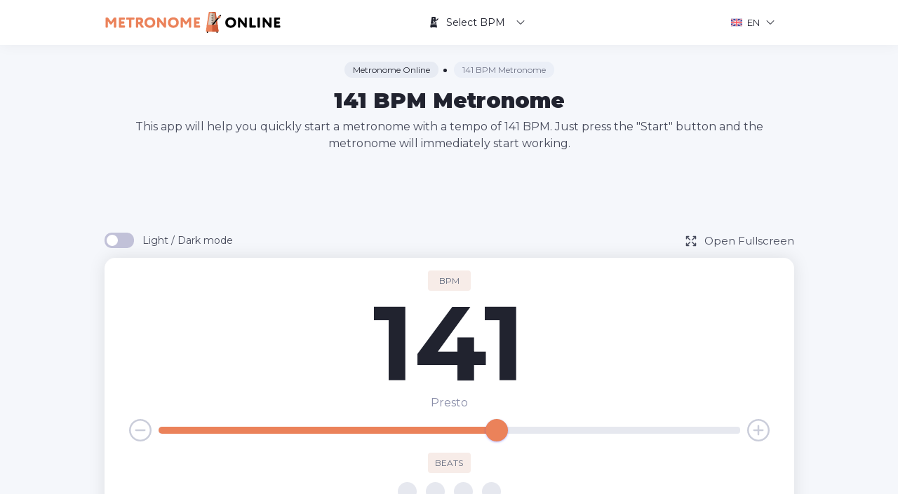

--- FILE ---
content_type: text/html; charset=UTF-8
request_url: https://metronome-online.com/141-bpm
body_size: 8928
content:
<!DOCTYPE html>
<html  lang="en" prefix="og: http://ogp.me/ns#">
	<head>
		<meta http-equiv="Content-Type" content="text/html; charset=utf-8">
		<meta http-equiv="X-UA-Compatible" content="IE=edge">

		<meta name="viewport" content="width=device-width, initial-scale=1, maximum-scale=1">

		<meta name="format-detection" content="telephone=no">
		<meta name="SKYPE_TOOLBAR" content ="SKYPE_TOOLBAR_PARSER_COMPATIBLE">

        <title>141 BPM Metronome - Online and Free</title>
        <meta name="description" content="Start 141 BPM metronome in one click! This online metronome is already tuned to a tempo of 141 BPM (beats per minute) and has many useful settings.">
        <meta name="keywords" content="141 BPM, metronome, online, beat, music, rhythm, tempo, sound, tool, timer, minute, second, free">

        <link rel="shortcut icon" href="https://metronome-online.com/assets/images/favicon.png" type="image/png">

		<link rel="preconnect" href="https://fonts.googleapis.com">
		<link rel="preconnect" href="https://fonts.gstatic.com" crossorigin>
		<link href="https://fonts.googleapis.com/css2?family=Montserrat:ital,wght@0,400;0,700;0,900;1,400;1,700&display=swap" rel="stylesheet">

		<link rel="stylesheet" href="/assets/css/ion.rangeSlider.min.css">
		<link rel="stylesheet" href="/assets/css/styles.min.css?v8">

		<link rel="stylesheet" href="/assets/css/response_1199.min.css" media="(max-width: 1199px)">
		<link rel="stylesheet" href="/assets/css/response_1024.min.css" media="(max-width: 1024px)">
		<link rel="stylesheet" href="/assets/css/response_767.min.css" media="(max-width: 767px)">
		<link rel="stylesheet" href="/assets/css/response_479.min.css" media="(max-width: 479px)">


        <meta property="og:title" content="141 BPM Metronome - Online and Free">
        <meta property="og:description" content="Start 141 BPM metronome in one click! This online metronome is already tuned to a tempo of 141 BPM (beats per minute) and has many useful settings.">
        <meta property="og:locale" content="en">
        <meta property="og:type" content="website">
        <meta property="og:url" content="https://metronome-online.com">
        <meta property="og:site_name" content="141 BPM Metronome - Online and Free">
        <meta property="og:width" content="1024">
        <meta property="og:height" content="1024">
        <meta property="og:image" content="https://metronome-online.com/assets/images/metronome-online.png">
        <meta name="twitter:card" content="summary" />
        <meta name="twitter:title" content="141 BPM Metronome - Online and Free" />
        <meta name="twitter:description" content="Start 141 BPM metronome in one click! This online metronome is already tuned to a tempo of 141 BPM (beats per minute) and has many useful settings." />
        <meta name="twitter:image" content="https://metronome-online.com/assets/images/metronome-online.png">

        <meta name="csrf-token" content="steXSH0O4103MhzKxSnueskTr4gDqk0As7b9i0Yq">
        
        <link rel="apple-touch-icon" sizes="180x180" href="/apple-touch-icon.png">
        <link rel="icon" type="image/png" sizes="32x32" href="/favicon-32x32.png">
        <link rel="icon" type="image/png" sizes="16x16" href="/favicon-16x16.png">
        <link rel="manifest" href="/site.webmanifest">
        <link rel="mask-icon" href="/safari-pinned-tab.svg" color="#eb825a">
        <meta name="msapplication-TileColor" content="#ffffff">
        <meta name="theme-color" content="#ffffff">
        
        <script async src="https://pagead2.googlesyndication.com/pagead/js/adsbygoogle.js?client=ca-pub-1851068468056357"     crossorigin="anonymous"></script>
     
        <script async src="https://www.googletagmanager.com/gtag/js?id=G-4Z6FEHJ5L4"></script>
        <script>
          window.dataLayer = window.dataLayer || [];
          function gtag(){dataLayer.push(arguments);}
          gtag('js', new Date());
        
          gtag('config', 'G-4Z6FEHJ5L4');
        </script>

        <script type="application/ld+json">
{
    "@context": "http://schema.org",
    "@type": "Product",
    "brand": "https://metronome-online.com",
    "name": "141 BPM Metronome - Online and Free",
    "description": "Start 141 BPM metronome in one click! This online metronome is already tuned to a tempo of 141 BPM (beats per minute) and has many useful settings.",
    "category": "Productivity",
    "image": "https://metronome-online.com/assets/images/metronome-online.png",
    "aggregateRating": {
        "@type": "AggregateRating",
        "worstRating": "1",
        "bestRating": "5"
                    ,"ratingValue": "5.0",
        "ratingCount": "4"
                }
    }
</script>
	</head>

    <body>
		<div class="wrap">
			<div class="main">
				<header>
					<div class="cont flex">
						<div class="logo">
							<a href="/">
								<svg width="252" height="30"><use xlink:href="/assets/images/sprite.svg#logo" alt="141 BPM Metronome - Online and Free"></use></svg>
							</a>
						</div>

						<div class="wrap_block flex">
							<nav class="main_menu flex">
								<div class="item">
									<a href="javascript:void(0)" class="sub_link">
										<svg width="14" height="16" class="icon"><use xlink:href="/assets/images/sprite.svg#metronome"></use></svg>
										Select BPM
										<svg width="12" height="12" class="down_arrow"><use xlink:href="/assets/images/sprite.svg#down-arrow"></use></svg>
									</a>

									<div class="dropdown sub_menu">
										<ul>
                                            											<li><a class="links__link" href="/1-bpm">1 BPM</a></li>
                                            											<li><a class="links__link" href="/2-bpm">2 BPM</a></li>
                                            											<li><a class="links__link" href="/3-bpm">3 BPM</a></li>
                                            											<li><a class="links__link" href="/4-bpm">4 BPM</a></li>
                                            											<li><a class="links__link" href="/5-bpm">5 BPM</a></li>
                                            											<li><a class="links__link" href="/6-bpm">6 BPM</a></li>
                                            											<li><a class="links__link" href="/7-bpm">7 BPM</a></li>
                                            											<li><a class="links__link" href="/8-bpm">8 BPM</a></li>
                                            											<li><a class="links__link" href="/9-bpm">9 BPM</a></li>
                                            											<li><a class="links__link" href="/10-bpm">10 BPM</a></li>
                                            											<li><a class="links__link" href="/11-bpm">11 BPM</a></li>
                                            											<li><a class="links__link" href="/12-bpm">12 BPM</a></li>
                                            											<li><a class="links__link" href="/13-bpm">13 BPM</a></li>
                                            											<li><a class="links__link" href="/14-bpm">14 BPM</a></li>
                                            											<li><a class="links__link" href="/15-bpm">15 BPM</a></li>
                                            											<li><a class="links__link" href="/16-bpm">16 BPM</a></li>
                                            											<li><a class="links__link" href="/17-bpm">17 BPM</a></li>
                                            											<li><a class="links__link" href="/18-bpm">18 BPM</a></li>
                                            											<li><a class="links__link" href="/19-bpm">19 BPM</a></li>
                                            											<li><a class="links__link" href="/20-bpm">20 BPM</a></li>
                                            											<li><a class="links__link" href="/21-bpm">21 BPM</a></li>
                                            											<li><a class="links__link" href="/22-bpm">22 BPM</a></li>
                                            											<li><a class="links__link" href="/23-bpm">23 BPM</a></li>
                                            											<li><a class="links__link" href="/24-bpm">24 BPM</a></li>
                                            											<li><a class="links__link" href="/25-bpm">25 BPM</a></li>
                                            											<li><a class="links__link" href="/26-bpm">26 BPM</a></li>
                                            											<li><a class="links__link" href="/27-bpm">27 BPM</a></li>
                                            											<li><a class="links__link" href="/28-bpm">28 BPM</a></li>
                                            											<li><a class="links__link" href="/29-bpm">29 BPM</a></li>
                                            											<li><a class="links__link" href="/30-bpm">30 BPM</a></li>
                                            											<li><a class="links__link" href="/31-bpm">31 BPM</a></li>
                                            											<li><a class="links__link" href="/32-bpm">32 BPM</a></li>
                                            											<li><a class="links__link" href="/33-bpm">33 BPM</a></li>
                                            											<li><a class="links__link" href="/34-bpm">34 BPM</a></li>
                                            											<li><a class="links__link" href="/35-bpm">35 BPM</a></li>
                                            											<li><a class="links__link" href="/36-bpm">36 BPM</a></li>
                                            											<li><a class="links__link" href="/37-bpm">37 BPM</a></li>
                                            											<li><a class="links__link" href="/38-bpm">38 BPM</a></li>
                                            											<li><a class="links__link" href="/39-bpm">39 BPM</a></li>
                                            											<li><a class="links__link" href="/40-bpm">40 BPM</a></li>
                                            											<li><a class="links__link" href="/41-bpm">41 BPM</a></li>
                                            											<li><a class="links__link" href="/42-bpm">42 BPM</a></li>
                                            											<li><a class="links__link" href="/43-bpm">43 BPM</a></li>
                                            											<li><a class="links__link" href="/44-bpm">44 BPM</a></li>
                                            											<li><a class="links__link" href="/45-bpm">45 BPM</a></li>
                                            											<li><a class="links__link" href="/46-bpm">46 BPM</a></li>
                                            											<li><a class="links__link" href="/47-bpm">47 BPM</a></li>
                                            											<li><a class="links__link" href="/48-bpm">48 BPM</a></li>
                                            											<li><a class="links__link" href="/49-bpm">49 BPM</a></li>
                                            											<li><a class="links__link" href="/50-bpm">50 BPM</a></li>
                                            											<li><a class="links__link" href="/51-bpm">51 BPM</a></li>
                                            											<li><a class="links__link" href="/52-bpm">52 BPM</a></li>
                                            											<li><a class="links__link" href="/53-bpm">53 BPM</a></li>
                                            											<li><a class="links__link" href="/54-bpm">54 BPM</a></li>
                                            											<li><a class="links__link" href="/55-bpm">55 BPM</a></li>
                                            											<li><a class="links__link" href="/56-bpm">56 BPM</a></li>
                                            											<li><a class="links__link" href="/57-bpm">57 BPM</a></li>
                                            											<li><a class="links__link" href="/58-bpm">58 BPM</a></li>
                                            											<li><a class="links__link" href="/59-bpm">59 BPM</a></li>
                                            											<li><a class="links__link" href="/60-bpm">60 BPM</a></li>
                                            											<li><a class="links__link" href="/61-bpm">61 BPM</a></li>
                                            											<li><a class="links__link" href="/62-bpm">62 BPM</a></li>
                                            											<li><a class="links__link" href="/63-bpm">63 BPM</a></li>
                                            											<li><a class="links__link" href="/64-bpm">64 BPM</a></li>
                                            											<li><a class="links__link" href="/65-bpm">65 BPM</a></li>
                                            											<li><a class="links__link" href="/66-bpm">66 BPM</a></li>
                                            											<li><a class="links__link" href="/67-bpm">67 BPM</a></li>
                                            											<li><a class="links__link" href="/68-bpm">68 BPM</a></li>
                                            											<li><a class="links__link" href="/69-bpm">69 BPM</a></li>
                                            											<li><a class="links__link" href="/70-bpm">70 BPM</a></li>
                                            											<li><a class="links__link" href="/71-bpm">71 BPM</a></li>
                                            											<li><a class="links__link" href="/72-bpm">72 BPM</a></li>
                                            											<li><a class="links__link" href="/73-bpm">73 BPM</a></li>
                                            											<li><a class="links__link" href="/74-bpm">74 BPM</a></li>
                                            											<li><a class="links__link" href="/75-bpm">75 BPM</a></li>
                                            											<li><a class="links__link" href="/76-bpm">76 BPM</a></li>
                                            											<li><a class="links__link" href="/77-bpm">77 BPM</a></li>
                                            											<li><a class="links__link" href="/78-bpm">78 BPM</a></li>
                                            											<li><a class="links__link" href="/79-bpm">79 BPM</a></li>
                                            											<li><a class="links__link" href="/80-bpm">80 BPM</a></li>
                                            											<li><a class="links__link" href="/81-bpm">81 BPM</a></li>
                                            											<li><a class="links__link" href="/82-bpm">82 BPM</a></li>
                                            											<li><a class="links__link" href="/83-bpm">83 BPM</a></li>
                                            											<li><a class="links__link" href="/84-bpm">84 BPM</a></li>
                                            											<li><a class="links__link" href="/85-bpm">85 BPM</a></li>
                                            											<li><a class="links__link" href="/86-bpm">86 BPM</a></li>
                                            											<li><a class="links__link" href="/87-bpm">87 BPM</a></li>
                                            											<li><a class="links__link" href="/88-bpm">88 BPM</a></li>
                                            											<li><a class="links__link" href="/89-bpm">89 BPM</a></li>
                                            											<li><a class="links__link" href="/90-bpm">90 BPM</a></li>
                                            											<li><a class="links__link" href="/91-bpm">91 BPM</a></li>
                                            											<li><a class="links__link" href="/92-bpm">92 BPM</a></li>
                                            											<li><a class="links__link" href="/93-bpm">93 BPM</a></li>
                                            											<li><a class="links__link" href="/94-bpm">94 BPM</a></li>
                                            											<li><a class="links__link" href="/95-bpm">95 BPM</a></li>
                                            											<li><a class="links__link" href="/96-bpm">96 BPM</a></li>
                                            											<li><a class="links__link" href="/97-bpm">97 BPM</a></li>
                                            											<li><a class="links__link" href="/98-bpm">98 BPM</a></li>
                                            											<li><a class="links__link" href="/99-bpm">99 BPM</a></li>
                                            											<li><a class="links__link" href="/100-bpm">100 BPM</a></li>
                                            											<li><a class="links__link" href="/101-bpm">101 BPM</a></li>
                                            											<li><a class="links__link" href="/102-bpm">102 BPM</a></li>
                                            											<li><a class="links__link" href="/103-bpm">103 BPM</a></li>
                                            											<li><a class="links__link" href="/104-bpm">104 BPM</a></li>
                                            											<li><a class="links__link" href="/105-bpm">105 BPM</a></li>
                                            											<li><a class="links__link" href="/106-bpm">106 BPM</a></li>
                                            											<li><a class="links__link" href="/107-bpm">107 BPM</a></li>
                                            											<li><a class="links__link" href="/108-bpm">108 BPM</a></li>
                                            											<li><a class="links__link" href="/109-bpm">109 BPM</a></li>
                                            											<li><a class="links__link" href="/110-bpm">110 BPM</a></li>
                                            											<li><a class="links__link" href="/111-bpm">111 BPM</a></li>
                                            											<li><a class="links__link" href="/112-bpm">112 BPM</a></li>
                                            											<li><a class="links__link" href="/113-bpm">113 BPM</a></li>
                                            											<li><a class="links__link" href="/114-bpm">114 BPM</a></li>
                                            											<li><a class="links__link" href="/115-bpm">115 BPM</a></li>
                                            											<li><a class="links__link" href="/116-bpm">116 BPM</a></li>
                                            											<li><a class="links__link" href="/117-bpm">117 BPM</a></li>
                                            											<li><a class="links__link" href="/118-bpm">118 BPM</a></li>
                                            											<li><a class="links__link" href="/119-bpm">119 BPM</a></li>
                                            											<li><a class="links__link" href="/120-bpm">120 BPM</a></li>
                                            											<li><a class="links__link" href="/121-bpm">121 BPM</a></li>
                                            											<li><a class="links__link" href="/122-bpm">122 BPM</a></li>
                                            											<li><a class="links__link" href="/123-bpm">123 BPM</a></li>
                                            											<li><a class="links__link" href="/124-bpm">124 BPM</a></li>
                                            											<li><a class="links__link" href="/125-bpm">125 BPM</a></li>
                                            											<li><a class="links__link" href="/126-bpm">126 BPM</a></li>
                                            											<li><a class="links__link" href="/127-bpm">127 BPM</a></li>
                                            											<li><a class="links__link" href="/128-bpm">128 BPM</a></li>
                                            											<li><a class="links__link" href="/129-bpm">129 BPM</a></li>
                                            											<li><a class="links__link" href="/130-bpm">130 BPM</a></li>
                                            											<li><a class="links__link" href="/131-bpm">131 BPM</a></li>
                                            											<li><a class="links__link" href="/132-bpm">132 BPM</a></li>
                                            											<li><a class="links__link" href="/133-bpm">133 BPM</a></li>
                                            											<li><a class="links__link" href="/134-bpm">134 BPM</a></li>
                                            											<li><a class="links__link" href="/135-bpm">135 BPM</a></li>
                                            											<li><a class="links__link" href="/136-bpm">136 BPM</a></li>
                                            											<li><a class="links__link" href="/137-bpm">137 BPM</a></li>
                                            											<li><a class="links__link" href="/138-bpm">138 BPM</a></li>
                                            											<li><a class="links__link" href="/139-bpm">139 BPM</a></li>
                                            											<li><a class="links__link" href="/140-bpm">140 BPM</a></li>
                                            											<li><a class="links__link" href="/141-bpm">141 BPM</a></li>
                                            											<li><a class="links__link" href="/142-bpm">142 BPM</a></li>
                                            											<li><a class="links__link" href="/143-bpm">143 BPM</a></li>
                                            											<li><a class="links__link" href="/144-bpm">144 BPM</a></li>
                                            											<li><a class="links__link" href="/145-bpm">145 BPM</a></li>
                                            											<li><a class="links__link" href="/146-bpm">146 BPM</a></li>
                                            											<li><a class="links__link" href="/147-bpm">147 BPM</a></li>
                                            											<li><a class="links__link" href="/148-bpm">148 BPM</a></li>
                                            											<li><a class="links__link" href="/149-bpm">149 BPM</a></li>
                                            											<li><a class="links__link" href="/150-bpm">150 BPM</a></li>
                                            											<li><a class="links__link" href="/151-bpm">151 BPM</a></li>
                                            											<li><a class="links__link" href="/152-bpm">152 BPM</a></li>
                                            											<li><a class="links__link" href="/153-bpm">153 BPM</a></li>
                                            											<li><a class="links__link" href="/154-bpm">154 BPM</a></li>
                                            											<li><a class="links__link" href="/155-bpm">155 BPM</a></li>
                                            											<li><a class="links__link" href="/156-bpm">156 BPM</a></li>
                                            											<li><a class="links__link" href="/157-bpm">157 BPM</a></li>
                                            											<li><a class="links__link" href="/158-bpm">158 BPM</a></li>
                                            											<li><a class="links__link" href="/159-bpm">159 BPM</a></li>
                                            											<li><a class="links__link" href="/160-bpm">160 BPM</a></li>
                                            											<li><a class="links__link" href="/161-bpm">161 BPM</a></li>
                                            											<li><a class="links__link" href="/162-bpm">162 BPM</a></li>
                                            											<li><a class="links__link" href="/163-bpm">163 BPM</a></li>
                                            											<li><a class="links__link" href="/164-bpm">164 BPM</a></li>
                                            											<li><a class="links__link" href="/165-bpm">165 BPM</a></li>
                                            											<li><a class="links__link" href="/166-bpm">166 BPM</a></li>
                                            											<li><a class="links__link" href="/167-bpm">167 BPM</a></li>
                                            											<li><a class="links__link" href="/168-bpm">168 BPM</a></li>
                                            											<li><a class="links__link" href="/169-bpm">169 BPM</a></li>
                                            											<li><a class="links__link" href="/170-bpm">170 BPM</a></li>
                                            											<li><a class="links__link" href="/171-bpm">171 BPM</a></li>
                                            											<li><a class="links__link" href="/172-bpm">172 BPM</a></li>
                                            											<li><a class="links__link" href="/173-bpm">173 BPM</a></li>
                                            											<li><a class="links__link" href="/174-bpm">174 BPM</a></li>
                                            											<li><a class="links__link" href="/175-bpm">175 BPM</a></li>
                                            											<li><a class="links__link" href="/176-bpm">176 BPM</a></li>
                                            											<li><a class="links__link" href="/177-bpm">177 BPM</a></li>
                                            											<li><a class="links__link" href="/178-bpm">178 BPM</a></li>
                                            											<li><a class="links__link" href="/179-bpm">179 BPM</a></li>
                                            											<li><a class="links__link" href="/180-bpm">180 BPM</a></li>
                                            											<li><a class="links__link" href="/181-bpm">181 BPM</a></li>
                                            											<li><a class="links__link" href="/182-bpm">182 BPM</a></li>
                                            											<li><a class="links__link" href="/183-bpm">183 BPM</a></li>
                                            											<li><a class="links__link" href="/184-bpm">184 BPM</a></li>
                                            											<li><a class="links__link" href="/185-bpm">185 BPM</a></li>
                                            											<li><a class="links__link" href="/186-bpm">186 BPM</a></li>
                                            											<li><a class="links__link" href="/187-bpm">187 BPM</a></li>
                                            											<li><a class="links__link" href="/188-bpm">188 BPM</a></li>
                                            											<li><a class="links__link" href="/189-bpm">189 BPM</a></li>
                                            											<li><a class="links__link" href="/190-bpm">190 BPM</a></li>
                                            											<li><a class="links__link" href="/191-bpm">191 BPM</a></li>
                                            											<li><a class="links__link" href="/192-bpm">192 BPM</a></li>
                                            											<li><a class="links__link" href="/193-bpm">193 BPM</a></li>
                                            											<li><a class="links__link" href="/194-bpm">194 BPM</a></li>
                                            											<li><a class="links__link" href="/195-bpm">195 BPM</a></li>
                                            											<li><a class="links__link" href="/196-bpm">196 BPM</a></li>
                                            											<li><a class="links__link" href="/197-bpm">197 BPM</a></li>
                                            											<li><a class="links__link" href="/198-bpm">198 BPM</a></li>
                                            											<li><a class="links__link" href="/199-bpm">199 BPM</a></li>
                                            											<li><a class="links__link" href="/200-bpm">200 BPM</a></li>
                                            											<li><a class="links__link" href="/201-bpm">201 BPM</a></li>
                                            											<li><a class="links__link" href="/202-bpm">202 BPM</a></li>
                                            											<li><a class="links__link" href="/203-bpm">203 BPM</a></li>
                                            											<li><a class="links__link" href="/204-bpm">204 BPM</a></li>
                                            											<li><a class="links__link" href="/205-bpm">205 BPM</a></li>
                                            											<li><a class="links__link" href="/206-bpm">206 BPM</a></li>
                                            											<li><a class="links__link" href="/207-bpm">207 BPM</a></li>
                                            											<li><a class="links__link" href="/208-bpm">208 BPM</a></li>
                                            											<li><a class="links__link" href="/209-bpm">209 BPM</a></li>
                                            											<li><a class="links__link" href="/210-bpm">210 BPM</a></li>
                                            											<li><a class="links__link" href="/211-bpm">211 BPM</a></li>
                                            											<li><a class="links__link" href="/212-bpm">212 BPM</a></li>
                                            											<li><a class="links__link" href="/213-bpm">213 BPM</a></li>
                                            											<li><a class="links__link" href="/214-bpm">214 BPM</a></li>
                                            											<li><a class="links__link" href="/215-bpm">215 BPM</a></li>
                                            											<li><a class="links__link" href="/216-bpm">216 BPM</a></li>
                                            											<li><a class="links__link" href="/217-bpm">217 BPM</a></li>
                                            											<li><a class="links__link" href="/218-bpm">218 BPM</a></li>
                                            											<li><a class="links__link" href="/219-bpm">219 BPM</a></li>
                                            											<li><a class="links__link" href="/220-bpm">220 BPM</a></li>
                                            											<li><a class="links__link" href="/221-bpm">221 BPM</a></li>
                                            											<li><a class="links__link" href="/222-bpm">222 BPM</a></li>
                                            											<li><a class="links__link" href="/223-bpm">223 BPM</a></li>
                                            											<li><a class="links__link" href="/224-bpm">224 BPM</a></li>
                                            											<li><a class="links__link" href="/225-bpm">225 BPM</a></li>
                                            											<li><a class="links__link" href="/226-bpm">226 BPM</a></li>
                                            											<li><a class="links__link" href="/227-bpm">227 BPM</a></li>
                                            											<li><a class="links__link" href="/228-bpm">228 BPM</a></li>
                                            											<li><a class="links__link" href="/229-bpm">229 BPM</a></li>
                                            											<li><a class="links__link" href="/230-bpm">230 BPM</a></li>
                                            											<li><a class="links__link" href="/231-bpm">231 BPM</a></li>
                                            											<li><a class="links__link" href="/232-bpm">232 BPM</a></li>
                                            											<li><a class="links__link" href="/233-bpm">233 BPM</a></li>
                                            											<li><a class="links__link" href="/234-bpm">234 BPM</a></li>
                                            											<li><a class="links__link" href="/235-bpm">235 BPM</a></li>
                                            											<li><a class="links__link" href="/236-bpm">236 BPM</a></li>
                                            											<li><a class="links__link" href="/237-bpm">237 BPM</a></li>
                                            											<li><a class="links__link" href="/238-bpm">238 BPM</a></li>
                                            											<li><a class="links__link" href="/239-bpm">239 BPM</a></li>
                                            											<li><a class="links__link" href="/240-bpm">240 BPM</a></li>
                                            										</ul>
									</div>
								</div>
							</nav>

							<div class="lang">
								<div class="block flex">
									<svg width="16" height="16" class="icon">
										<use xlink:href="/assets/images/sprite.svg#en"></use>
									</svg>
									<span>EN</span>
									<svg width="12" height="12" class="down_arrow"><use xlink:href="/assets/images/sprite.svg#down-arrow"></use></svg>
								</div>

								<div class="dropdown">
									<ul>
                                                                                    <li class=" is-active ">
                                                <a href="/141-bpm" class="flex">
                                                    <svg width="16" height="16" class="icon">
                                                        <use xlink:href="/assets/images/sprite.svg#en"></use>
                                                    </svg>
                                                    <span>English</span>
                                                </a>
                                            </li>
                                                                                    <li class="">
                                                <a href="/es/141-bpm" class="flex">
                                                    <svg width="16" height="16" class="icon">
                                                        <use xlink:href="/assets/images/sprite.svg#es"></use>
                                                    </svg>
                                                    <span>Español</span>
                                                </a>
                                            </li>
                                                                                    <li class="">
                                                <a href="/fr/141-bpm" class="flex">
                                                    <svg width="16" height="16" class="icon">
                                                        <use xlink:href="/assets/images/sprite.svg#fr"></use>
                                                    </svg>
                                                    <span>Français</span>
                                                </a>
                                            </li>
                                                                                    <li class="">
                                                <a href="/de/141-bpm" class="flex">
                                                    <svg width="16" height="16" class="icon">
                                                        <use xlink:href="/assets/images/sprite.svg#de"></use>
                                                    </svg>
                                                    <span>Deutsch</span>
                                                </a>
                                            </li>
                                                                                    <li class="">
                                                <a href="/pt/141-bpm" class="flex">
                                                    <svg width="16" height="16" class="icon">
                                                        <use xlink:href="/assets/images/sprite.svg#pt"></use>
                                                    </svg>
                                                    <span>Português</span>
                                                </a>
                                            </li>
                                                                                    <li class="">
                                                <a href="/it/141-bpm" class="flex">
                                                    <svg width="16" height="16" class="icon">
                                                        <use xlink:href="/assets/images/sprite.svg#it"></use>
                                                    </svg>
                                                    <span>Italiano</span>
                                                </a>
                                            </li>
                                                                                    <li class="">
                                                <a href="/pl/141-bpm" class="flex">
                                                    <svg width="16" height="16" class="icon">
                                                        <use xlink:href="/assets/images/sprite.svg#pl"></use>
                                                    </svg>
                                                    <span>Polski</span>
                                                </a>
                                            </li>
                                                                                    <li class="">
                                                <a href="/ru/141-bpm" class="flex">
                                                    <svg width="16" height="16" class="icon">
                                                        <use xlink:href="/assets/images/sprite.svg#ru"></use>
                                                    </svg>
                                                    <span>Русский</span>
                                                </a>
                                            </li>
                                                                                    <li class="">
                                                <a href="/ja/141-bpm" class="flex">
                                                    <svg width="16" height="16" class="icon">
                                                        <use xlink:href="/assets/images/sprite.svg#ja"></use>
                                                    </svg>
                                                    <span>日本語</span>
                                                </a>
                                            </li>
                                                                                    <li class="">
                                                <a href="/zh/141-bpm" class="flex">
                                                    <svg width="16" height="16" class="icon">
                                                        <use xlink:href="/assets/images/sprite.svg#zh"></use>
                                                    </svg>
                                                    <span>简体中文</span>
                                                </a>
                                            </li>
                                        									</ul>
								</div>
							</div>
						</div>

						<button type="button" class="mob_menu_link">
							<span></span>
							<span></span>
							<span></span>
						</button>
					</div>
				</header>

                
<script type="application/ld+json">
{
    "@context": "https://schema.org",
    "@graph": [
        {
            "@type": "Organization",
            "@id": "https://metronome-online.com/#organization",
            "name": "Metronome Online",
            "url": "https://metronome-online.com/",
            "sameAs": []
        },
        {
            "@type": "WebSite",
            "@id": "https://metronome-online.com/#website",
            "url": "https://metronome-online.com/",
            "name": "Metronome Online",
            "publisher": {
                "@id": "https://metronome-online.com/#organization"
            }
        },
        {
            "@type": "WebPage",
            "@id": "https://metronome-online.com/141-bpm#webpage",
            "url": "https://metronome-online.com/141-bpm",
            "inLanguage": "en",
            "name": "141 BPM Metronome",
            "isPartOf": {
                "@id": "https://metronome-online.com/141-bpm#website"
            },
            "image": {
                "@type": "ImageObject",
                "@id": "https://metronome-online.com/141-bpm#primaryimage",
                "url": "https://metronome-online.com/assets/images/metronome-online.png",
                "width": 1024,
                "height": 1024
            },
            "primaryImageOfPage": {
                "@id": "https://metronome-online.com/141-bpm#primaryimage"
            },
            "datePublished": "2021-04-12T19:42:27-12:00",
            "description": "This app will help you quickly start a metronome with a tempo of 141 BPM. Just press the &quot;Start&quot; button and the metronome will immediately start working."
        }
    ]
}
</script>
<script type="application/ld+json">
{
    "@context": "http://schema.org",
    "@type": "HowTo",
    "name": "How to use 141 BPM Metronome?",
    "url": "https://metronome-online.com/141-bpm",
    "inLanguage": "https://metronome-online.com/141-bpm",
    "image": {
        "@type": "ImageObject",
        "url": "https://metronome-online.com/assets/images/metronome-online.png"
    },
    "step": [
        {
            "@type": "HowToStep",
            "position": 1,
            "name": "Click the &quot;Start&quot; button",
            "text": "To start a 141 BPM metronome, simply press the &quot;Start&quot; button. If you need to change the number of bits per minute, then simply drag the sliders in the bpm bar to the required number of bpm."
        },
        {
            "@type": "HowToStep",
            "position": 2,
            "name": "Use the metronome settings",
            "text": "Customize this 141 BPM metronome with ease, for example you can change the number of beats or toggle subdivisions, as well as set the timer for the metronome."
        }
    ]
}
</script>


    <section class="headline">
        <div class="cont">
        <ul class="breadcrumbs" itemscope itemtype="http://schema.org/BreadcrumbList">
            <li class="breadcrumbs__li" itemprop="itemListElement" itemscope itemtype="http://schema.org/ListItem">
                <a itemprop="item" class="breadcrumbs__link" href="/"><span itemprop="name">Metronome Online</span></a>
                <meta itemprop="position" content="1" />
            </li>
            <li class="breadcrumbs__li" itemprop="itemListElement" itemscope itemtype="http://schema.org/ListItem">
                <a itemprop="item" class="breadcrumbs__span" href="https://metronome-online.com/141-bpm"><span itemprop="name">141 BPM Metronome</span></a>
                <meta itemprop="position" content="2" />
            </li>
        </ul>
        
            <h1 class="page_title center">141 BPM Metronome</h1>
            <h2 class="desc">This app will help you quickly start a metronome with a tempo of 141 BPM. Just press the &quot;Start&quot; button and the metronome will immediately start working.</h2>
             <script async src="https://pagead2.googlesyndication.com/pagead/js/adsbygoogle.js?client=ca-pub-1851068468056357"
     crossorigin="anonymous"></script>
<!-- metronome-online.com - 728x90 -->
<ins class="adsbygoogle"
     style="display:inline-block;width:728px;height:90px"
     data-ad-client="ca-pub-1851068468056357"
     data-ad-slot="9303624774"></ins>
<script>
     (adsbygoogle = window.adsbygoogle || []).push({});
</script>        </div>
    </section>

    <section class="metronome">
    <div class="cont">
        <div class="block">
            <div class="modes flex">
                <div class="theme_mode">
                    <label class="label_check">
                        <input type="checkbox" name="theme_mode" autocomplete="off">

                        <span class="check_text">Light / Dark mode</span>
                    </label>
                </div>

                <div class="fullscreen">
                    <button type="button" class="flex">
                            <span class="icon">
                                <svg width="16" height="16"><use xlink:href="/assets/images/sprite.svg#fullscreen"></use></svg>
                            </span>

                        <span class="open">Open Fullscreen</span><span class="close">Close Fullscreen</span>
                    </button>
                </div>
            </div>

            <div class="box">
                <div class="bpm">
                    <div class="name"><span>BPM</span></div>

                    <div class="val">141</div>

                    <div class="desc"></div>
                </div>

                <div class="bar flex">
                    <button type="button" class="minus"><svg width="32" height="32"><use xlink:href="/assets/images/sprite.svg#minus"></use></svg></button>

                    <div class="wrap_range">
                        <input data-range="range-slider" type="text" data-min="1" data-max="240" name="price_range" value="141" data-postfix="" data-step="1" style="opacity: 0; visibility: hidden;" autocomplete="off" />
                    </div>

                    <button type="button" class="plus"><svg width="32" height="32"><use xlink:href="/assets/images/sprite.svg#plus"></use></svg></button>
                </div>

                <div class="beat">
                    <div class="name"><span>BEATS</span></div>

                    <div class="beats flex">
                    </div>
                </div>

                <div class="buttons flex">
                    <button type="button" class="start flex">
                            <span class="icon">
                                <svg width="16" height="16" class="ic_start"><use xlink:href="/assets/images/sprite.svg#start"></use></svg>
                                <svg width="16" height="16" class="ic_stop"><use xlink:href="/assets/images/sprite.svg#stop"></use></svg>
                            </span>

                        <span class="text_play">Start</span>
                        <span class="text_stop">Stop</span>
                    </button>

                    <button id="btn-tap" class="tap flex">
                        <svg width="20" height="20" class="icon"><use xlink:href="/assets/images/sprite.svg#tap"></use></svg>
                        Tap BPM
                    </button>
                </div>

                <div class="settings">
                    <div class="line flex">
                        <div class="line_name">Beats</div>

                        <div class="amount">
                            <div class="val flex">
                                <button type="button" class="minus"><svg width="22" height="22"><use xlink:href="/assets/images/sprite.svg#minus"></use></svg></button>

                                <input type="text" id="beatsCount" name="beatsCount" value="4" data-minimum="1" data-maximum="12" data-step="1" class="input beatsCount" maxlength="2" autocomplete="off" disabled/>

                                <button type="button" class="plus"><svg width="22" height="22"><use xlink:href="/assets/images/sprite.svg#plus"></use></svg></button>
                            </div>
                        </div>
                    </div>

                    <div class="line">
                        <div class="checkbox">
                            <label class="label_check">
                                <input type="checkbox" id="stress_first_beat" name="stress_first_beat" autocomplete="off" >

                                <span class="check_text">Stress first beat</span>
                            </label>
                        </div>
                    </div>

                    <div class="line flex">
                        <div class="checkbox">
                            <label class="label_check">
                                <input id="timer" type="checkbox" name="timer" autocomplete="off" >

                                <span class="check_text">Timer</span>
                            </label>
                        </div>

                        <div class="box_input">
                            <input type="text" id="minutes" class="minutes" maxlength="2" value="1" autocomplete="off">
                            <span class="step">:</span>
                            <input type="text" id="seconds" class="seconds" maxlength="2" value="00" autocomplete="off">
                        </div>
                    </div>

                    <div class="line flex">
                        <div class="checkbox">
                            <label class="label_check">
                                <span class="check_text">Subdivisions</span>
                            </label>
                        </div>

                        <div class="">
                            <div class="controls flex">
                                <input type="radio" id="subdivision-1" name="subdivisions" value="1" class="hidden js-subdivisions-change" data-pattern="1" autocomplete="off"  checked >
                                <label for="subdivision-1"><img src="/assets/images/metronome/sub1.webp"></label>
                                <input type="radio" id="subdivision-2" name="subdivisions" value="2" class="hidden js-subdivisions-change" data-pattern="1-1" autocomplete="off" >
                                <label for="subdivision-2"><img src="/assets/images/metronome/sub2.webp"></label>
                                <input type="radio" id="subdivision-3" name="subdivisions" value="3" class="hidden js-subdivisions-change" data-pattern="1-1-1" autocomplete="off" >
                                <label for="subdivision-3"><img src="/assets/images/metronome/sub3.webp"></label>
                                <input type="radio" id="subdivision-4" name="subdivisions" value="4" class="hidden js-subdivisions-change" data-pattern="1-1-1-1" autocomplete="off" >
                                <label for="subdivision-4"><img src="/assets/images/metronome/sub4.webp"></label>
                                <input type="radio" id="subdivision-5" name="subdivisions" value="5" class="hidden js-subdivisions-change" data-pattern="1-0-0-1" autocomplete="off" >
                                <label for="subdivision-5"><img src="/assets/images/metronome/sub5.webp"></label>
                                <input type="radio" id="subdivision-6" name="subdivisions" value="6" class="hidden js-subdivisions-change" data-pattern="1-1-0-0" autocomplete="off" >
                                <label for="subdivision-6"><img src="/assets/images/metronome/sub6.webp"></label>
                                <input type="radio" id="subdivision-7" name="subdivisions" value="7" class="hidden js-subdivisions-change" data-pattern="1-0-1-0-1-1" autocomplete="off" >
                                <label for="subdivision-7"><img src="/assets/images/metronome/sub7.webp"></label>
                                <input type="radio" id="subdivision-8" name="subdivisions" value="8" class="hidden js-subdivisions-change" data-pattern="1-1-1-0-1-0" autocomplete="off" >
                                <label for="subdivision-8"><img src="/assets/images/metronome/sub8.webp"></label>
                                <input type="radio" id="subdivision-9" name="subdivisions" value="9" class="hidden js-subdivisions-change" data-pattern="1-0-1-1-1-0" autocomplete="off" >
                                <label for="subdivision-9"><img src="/assets/images/metronome/sub9.webp"></label>
                                <input type="radio" id="subdivision-10" name="subdivisions" value="10" class="hidden js-subdivisions-change" data-pattern="1-0-0-1-1-1" autocomplete="off" >
                                <label for="subdivision-10"><img src="/assets/images/metronome/sub10.webp"></label>
                                <input type="radio" id="subdivision-11" name="subdivisions" value="11" class="hidden js-subdivisions-change" data-pattern="1-1-1-1-0-0" autocomplete="off" >
                                <label for="subdivision-11"><img src="/assets/images/metronome/sub11.webp"></label>
                            </div>
                        </div>
                    </div>
                </div>
            </div>
        </div>
    </div>
</section>

<script>
    window.bpmTitles = {"20":"Larghissimo","40":"Grave","45":"Lento","50":"Largo","60":"Adagio","70":"Adagietto","85":"Andante","97":"Moderato","109":"Allegretto","132":"Allegro","140":"Vivace","177":"Presto","240":"Prestissimo"};
    window.withoutCacheBpm = true;
</script>
    <div class="cont">
<script async src="https://pagead2.googlesyndication.com/pagead/js/adsbygoogle.js?client=ca-pub-1851068468056357"
     crossorigin="anonymous"></script>
<!-- metronome-online.com - adapt -->
<ins class="adsbygoogle"
     style="display:block"
     data-ad-client="ca-pub-1851068468056357"
     data-ad-slot="6509940479"
     data-ad-format="auto"
     data-full-width-responsive="true"></ins>
<script>
     (adsbygoogle = window.adsbygoogle || []).push({});
</script>
</div>
    <section class="how_to">
        <div class="cont">
            <h2 class="main_title center">How to use 141 BPM Metronome?</h2>

            <div class="text_block">
                <ol>
                    <li>
                        <h3>Click the &quot;Start&quot; button</h3>
                        <p>To start a 141 BPM metronome, simply press the &quot;Start&quot; button. If you need to change the number of bits per minute, then simply drag the sliders in the bpm bar to the required number of bpm.</p>
                    </li>

                    <li>
                        <h3>Use the metronome settings</h3>
                        <p>Customize this 141 BPM metronome with ease, for example you can change the number of beats or toggle subdivisions, as well as set the timer for the metronome.</p>
                    </li>
                </ol>
            </div>
        </div>
    </section>

    <div class="cont">
<script async src="https://pagead2.googlesyndication.com/pagead/js/adsbygoogle.js?client=ca-pub-1851068468056357"
     crossorigin="anonymous"></script>
<!-- metronome-online.com - adapt -->
<ins class="adsbygoogle"
     style="display:block"
     data-ad-client="ca-pub-1851068468056357"
     data-ad-slot="6509940479"
     data-ad-format="auto"
     data-full-width-responsive="true"></ins>
<script>
     (adsbygoogle = window.adsbygoogle || []).push({});
</script>
</div>
    <section class="bpm_buttons">
        <div class="cont">
            <h2 class="main_title center">Metronome BPMs</h2>

            <div class="grid hide flex">
                                    <a href="/1-bpm" class="item" ><b>1</b> BPM</a>
                                    <a href="/2-bpm" class="item" ><b>2</b> BPM</a>
                                    <a href="/3-bpm" class="item" ><b>3</b> BPM</a>
                                    <a href="/4-bpm" class="item" ><b>4</b> BPM</a>
                                    <a href="/5-bpm" class="item" ><b>5</b> BPM</a>
                                    <a href="/6-bpm" class="item" ><b>6</b> BPM</a>
                                    <a href="/7-bpm" class="item" ><b>7</b> BPM</a>
                                    <a href="/8-bpm" class="item" ><b>8</b> BPM</a>
                                    <a href="/9-bpm" class="item" ><b>9</b> BPM</a>
                                    <a href="/10-bpm" class="item" ><b>10</b> BPM</a>
                                    <a href="/11-bpm" class="item" ><b>11</b> BPM</a>
                                    <a href="/12-bpm" class="item" ><b>12</b> BPM</a>
                                    <a href="/13-bpm" class="item" ><b>13</b> BPM</a>
                                    <a href="/14-bpm" class="item" ><b>14</b> BPM</a>
                                    <a href="/15-bpm" class="item" ><b>15</b> BPM</a>
                                    <a href="/16-bpm" class="item" ><b>16</b> BPM</a>
                                    <a href="/17-bpm" class="item" ><b>17</b> BPM</a>
                                    <a href="/18-bpm" class="item" ><b>18</b> BPM</a>
                                    <a href="/19-bpm" class="item" ><b>19</b> BPM</a>
                                    <a href="/20-bpm" class="item" ><b>20</b> BPM</a>
                                    <a href="/21-bpm" class="item" ><b>21</b> BPM</a>
                                    <a href="/22-bpm" class="item" ><b>22</b> BPM</a>
                                    <a href="/23-bpm" class="item" ><b>23</b> BPM</a>
                                    <a href="/24-bpm" class="item" ><b>24</b> BPM</a>
                                    <a href="/25-bpm" class="item" ><b>25</b> BPM</a>
                                    <a href="/26-bpm" class="item" ><b>26</b> BPM</a>
                                    <a href="/27-bpm" class="item" ><b>27</b> BPM</a>
                                    <a href="/28-bpm" class="item" ><b>28</b> BPM</a>
                                    <a href="/29-bpm" class="item" ><b>29</b> BPM</a>
                                    <a href="/30-bpm" class="item" ><b>30</b> BPM</a>
                                    <a href="/31-bpm" class="item" ><b>31</b> BPM</a>
                                    <a href="/32-bpm" class="item" ><b>32</b> BPM</a>
                                    <a href="/33-bpm" class="item"  style="display: none" ><b>33</b> BPM</a>
                                    <a href="/34-bpm" class="item"  style="display: none" ><b>34</b> BPM</a>
                                    <a href="/35-bpm" class="item"  style="display: none" ><b>35</b> BPM</a>
                                    <a href="/36-bpm" class="item"  style="display: none" ><b>36</b> BPM</a>
                                    <a href="/37-bpm" class="item"  style="display: none" ><b>37</b> BPM</a>
                                    <a href="/38-bpm" class="item"  style="display: none" ><b>38</b> BPM</a>
                                    <a href="/39-bpm" class="item"  style="display: none" ><b>39</b> BPM</a>
                                    <a href="/40-bpm" class="item"  style="display: none" ><b>40</b> BPM</a>
                                    <a href="/41-bpm" class="item"  style="display: none" ><b>41</b> BPM</a>
                                    <a href="/42-bpm" class="item"  style="display: none" ><b>42</b> BPM</a>
                                    <a href="/43-bpm" class="item"  style="display: none" ><b>43</b> BPM</a>
                                    <a href="/44-bpm" class="item"  style="display: none" ><b>44</b> BPM</a>
                                    <a href="/45-bpm" class="item"  style="display: none" ><b>45</b> BPM</a>
                                    <a href="/46-bpm" class="item"  style="display: none" ><b>46</b> BPM</a>
                                    <a href="/47-bpm" class="item"  style="display: none" ><b>47</b> BPM</a>
                                    <a href="/48-bpm" class="item"  style="display: none" ><b>48</b> BPM</a>
                                    <a href="/49-bpm" class="item"  style="display: none" ><b>49</b> BPM</a>
                                    <a href="/50-bpm" class="item"  style="display: none" ><b>50</b> BPM</a>
                                    <a href="/51-bpm" class="item"  style="display: none" ><b>51</b> BPM</a>
                                    <a href="/52-bpm" class="item"  style="display: none" ><b>52</b> BPM</a>
                                    <a href="/53-bpm" class="item"  style="display: none" ><b>53</b> BPM</a>
                                    <a href="/54-bpm" class="item"  style="display: none" ><b>54</b> BPM</a>
                                    <a href="/55-bpm" class="item"  style="display: none" ><b>55</b> BPM</a>
                                    <a href="/56-bpm" class="item"  style="display: none" ><b>56</b> BPM</a>
                                    <a href="/57-bpm" class="item"  style="display: none" ><b>57</b> BPM</a>
                                    <a href="/58-bpm" class="item"  style="display: none" ><b>58</b> BPM</a>
                                    <a href="/59-bpm" class="item"  style="display: none" ><b>59</b> BPM</a>
                                    <a href="/60-bpm" class="item"  style="display: none" ><b>60</b> BPM</a>
                                    <a href="/61-bpm" class="item"  style="display: none" ><b>61</b> BPM</a>
                                    <a href="/62-bpm" class="item"  style="display: none" ><b>62</b> BPM</a>
                                    <a href="/63-bpm" class="item"  style="display: none" ><b>63</b> BPM</a>
                                    <a href="/64-bpm" class="item"  style="display: none" ><b>64</b> BPM</a>
                                    <a href="/65-bpm" class="item"  style="display: none" ><b>65</b> BPM</a>
                                    <a href="/66-bpm" class="item"  style="display: none" ><b>66</b> BPM</a>
                                    <a href="/67-bpm" class="item"  style="display: none" ><b>67</b> BPM</a>
                                    <a href="/68-bpm" class="item"  style="display: none" ><b>68</b> BPM</a>
                                    <a href="/69-bpm" class="item"  style="display: none" ><b>69</b> BPM</a>
                                    <a href="/70-bpm" class="item"  style="display: none" ><b>70</b> BPM</a>
                                    <a href="/71-bpm" class="item"  style="display: none" ><b>71</b> BPM</a>
                                    <a href="/72-bpm" class="item"  style="display: none" ><b>72</b> BPM</a>
                                    <a href="/73-bpm" class="item"  style="display: none" ><b>73</b> BPM</a>
                                    <a href="/74-bpm" class="item"  style="display: none" ><b>74</b> BPM</a>
                                    <a href="/75-bpm" class="item"  style="display: none" ><b>75</b> BPM</a>
                                    <a href="/76-bpm" class="item"  style="display: none" ><b>76</b> BPM</a>
                                    <a href="/77-bpm" class="item"  style="display: none" ><b>77</b> BPM</a>
                                    <a href="/78-bpm" class="item"  style="display: none" ><b>78</b> BPM</a>
                                    <a href="/79-bpm" class="item"  style="display: none" ><b>79</b> BPM</a>
                                    <a href="/80-bpm" class="item"  style="display: none" ><b>80</b> BPM</a>
                                    <a href="/81-bpm" class="item"  style="display: none" ><b>81</b> BPM</a>
                                    <a href="/82-bpm" class="item"  style="display: none" ><b>82</b> BPM</a>
                                    <a href="/83-bpm" class="item"  style="display: none" ><b>83</b> BPM</a>
                                    <a href="/84-bpm" class="item"  style="display: none" ><b>84</b> BPM</a>
                                    <a href="/85-bpm" class="item"  style="display: none" ><b>85</b> BPM</a>
                                    <a href="/86-bpm" class="item"  style="display: none" ><b>86</b> BPM</a>
                                    <a href="/87-bpm" class="item"  style="display: none" ><b>87</b> BPM</a>
                                    <a href="/88-bpm" class="item"  style="display: none" ><b>88</b> BPM</a>
                                    <a href="/89-bpm" class="item"  style="display: none" ><b>89</b> BPM</a>
                                    <a href="/90-bpm" class="item"  style="display: none" ><b>90</b> BPM</a>
                                    <a href="/91-bpm" class="item"  style="display: none" ><b>91</b> BPM</a>
                                    <a href="/92-bpm" class="item"  style="display: none" ><b>92</b> BPM</a>
                                    <a href="/93-bpm" class="item"  style="display: none" ><b>93</b> BPM</a>
                                    <a href="/94-bpm" class="item"  style="display: none" ><b>94</b> BPM</a>
                                    <a href="/95-bpm" class="item"  style="display: none" ><b>95</b> BPM</a>
                                    <a href="/96-bpm" class="item"  style="display: none" ><b>96</b> BPM</a>
                                    <a href="/97-bpm" class="item"  style="display: none" ><b>97</b> BPM</a>
                                    <a href="/98-bpm" class="item"  style="display: none" ><b>98</b> BPM</a>
                                    <a href="/99-bpm" class="item"  style="display: none" ><b>99</b> BPM</a>
                                    <a href="/100-bpm" class="item"  style="display: none" ><b>100</b> BPM</a>
                                    <a href="/101-bpm" class="item"  style="display: none" ><b>101</b> BPM</a>
                                    <a href="/102-bpm" class="item"  style="display: none" ><b>102</b> BPM</a>
                                    <a href="/103-bpm" class="item"  style="display: none" ><b>103</b> BPM</a>
                                    <a href="/104-bpm" class="item"  style="display: none" ><b>104</b> BPM</a>
                                    <a href="/105-bpm" class="item"  style="display: none" ><b>105</b> BPM</a>
                                    <a href="/106-bpm" class="item"  style="display: none" ><b>106</b> BPM</a>
                                    <a href="/107-bpm" class="item"  style="display: none" ><b>107</b> BPM</a>
                                    <a href="/108-bpm" class="item"  style="display: none" ><b>108</b> BPM</a>
                                    <a href="/109-bpm" class="item"  style="display: none" ><b>109</b> BPM</a>
                                    <a href="/110-bpm" class="item"  style="display: none" ><b>110</b> BPM</a>
                                    <a href="/111-bpm" class="item"  style="display: none" ><b>111</b> BPM</a>
                                    <a href="/112-bpm" class="item"  style="display: none" ><b>112</b> BPM</a>
                                    <a href="/113-bpm" class="item"  style="display: none" ><b>113</b> BPM</a>
                                    <a href="/114-bpm" class="item"  style="display: none" ><b>114</b> BPM</a>
                                    <a href="/115-bpm" class="item"  style="display: none" ><b>115</b> BPM</a>
                                    <a href="/116-bpm" class="item"  style="display: none" ><b>116</b> BPM</a>
                                    <a href="/117-bpm" class="item"  style="display: none" ><b>117</b> BPM</a>
                                    <a href="/118-bpm" class="item"  style="display: none" ><b>118</b> BPM</a>
                                    <a href="/119-bpm" class="item"  style="display: none" ><b>119</b> BPM</a>
                                    <a href="/120-bpm" class="item"  style="display: none" ><b>120</b> BPM</a>
                                    <a href="/121-bpm" class="item"  style="display: none" ><b>121</b> BPM</a>
                                    <a href="/122-bpm" class="item"  style="display: none" ><b>122</b> BPM</a>
                                    <a href="/123-bpm" class="item"  style="display: none" ><b>123</b> BPM</a>
                                    <a href="/124-bpm" class="item"  style="display: none" ><b>124</b> BPM</a>
                                    <a href="/125-bpm" class="item"  style="display: none" ><b>125</b> BPM</a>
                                    <a href="/126-bpm" class="item"  style="display: none" ><b>126</b> BPM</a>
                                    <a href="/127-bpm" class="item"  style="display: none" ><b>127</b> BPM</a>
                                    <a href="/128-bpm" class="item"  style="display: none" ><b>128</b> BPM</a>
                                    <a href="/129-bpm" class="item"  style="display: none" ><b>129</b> BPM</a>
                                    <a href="/130-bpm" class="item"  style="display: none" ><b>130</b> BPM</a>
                                    <a href="/131-bpm" class="item"  style="display: none" ><b>131</b> BPM</a>
                                    <a href="/132-bpm" class="item"  style="display: none" ><b>132</b> BPM</a>
                                    <a href="/133-bpm" class="item"  style="display: none" ><b>133</b> BPM</a>
                                    <a href="/134-bpm" class="item"  style="display: none" ><b>134</b> BPM</a>
                                    <a href="/135-bpm" class="item"  style="display: none" ><b>135</b> BPM</a>
                                    <a href="/136-bpm" class="item"  style="display: none" ><b>136</b> BPM</a>
                                    <a href="/137-bpm" class="item"  style="display: none" ><b>137</b> BPM</a>
                                    <a href="/138-bpm" class="item"  style="display: none" ><b>138</b> BPM</a>
                                    <a href="/139-bpm" class="item"  style="display: none" ><b>139</b> BPM</a>
                                    <a href="/140-bpm" class="item"  style="display: none" ><b>140</b> BPM</a>
                                    <a href="/141-bpm" class="item"  style="display: none" ><b>141</b> BPM</a>
                                    <a href="/142-bpm" class="item"  style="display: none" ><b>142</b> BPM</a>
                                    <a href="/143-bpm" class="item"  style="display: none" ><b>143</b> BPM</a>
                                    <a href="/144-bpm" class="item"  style="display: none" ><b>144</b> BPM</a>
                                    <a href="/145-bpm" class="item"  style="display: none" ><b>145</b> BPM</a>
                                    <a href="/146-bpm" class="item"  style="display: none" ><b>146</b> BPM</a>
                                    <a href="/147-bpm" class="item"  style="display: none" ><b>147</b> BPM</a>
                                    <a href="/148-bpm" class="item"  style="display: none" ><b>148</b> BPM</a>
                                    <a href="/149-bpm" class="item"  style="display: none" ><b>149</b> BPM</a>
                                    <a href="/150-bpm" class="item"  style="display: none" ><b>150</b> BPM</a>
                                    <a href="/151-bpm" class="item"  style="display: none" ><b>151</b> BPM</a>
                                    <a href="/152-bpm" class="item"  style="display: none" ><b>152</b> BPM</a>
                                    <a href="/153-bpm" class="item"  style="display: none" ><b>153</b> BPM</a>
                                    <a href="/154-bpm" class="item"  style="display: none" ><b>154</b> BPM</a>
                                    <a href="/155-bpm" class="item"  style="display: none" ><b>155</b> BPM</a>
                                    <a href="/156-bpm" class="item"  style="display: none" ><b>156</b> BPM</a>
                                    <a href="/157-bpm" class="item"  style="display: none" ><b>157</b> BPM</a>
                                    <a href="/158-bpm" class="item"  style="display: none" ><b>158</b> BPM</a>
                                    <a href="/159-bpm" class="item"  style="display: none" ><b>159</b> BPM</a>
                                    <a href="/160-bpm" class="item"  style="display: none" ><b>160</b> BPM</a>
                                    <a href="/161-bpm" class="item"  style="display: none" ><b>161</b> BPM</a>
                                    <a href="/162-bpm" class="item"  style="display: none" ><b>162</b> BPM</a>
                                    <a href="/163-bpm" class="item"  style="display: none" ><b>163</b> BPM</a>
                                    <a href="/164-bpm" class="item"  style="display: none" ><b>164</b> BPM</a>
                                    <a href="/165-bpm" class="item"  style="display: none" ><b>165</b> BPM</a>
                                    <a href="/166-bpm" class="item"  style="display: none" ><b>166</b> BPM</a>
                                    <a href="/167-bpm" class="item"  style="display: none" ><b>167</b> BPM</a>
                                    <a href="/168-bpm" class="item"  style="display: none" ><b>168</b> BPM</a>
                                    <a href="/169-bpm" class="item"  style="display: none" ><b>169</b> BPM</a>
                                    <a href="/170-bpm" class="item"  style="display: none" ><b>170</b> BPM</a>
                                    <a href="/171-bpm" class="item"  style="display: none" ><b>171</b> BPM</a>
                                    <a href="/172-bpm" class="item"  style="display: none" ><b>172</b> BPM</a>
                                    <a href="/173-bpm" class="item"  style="display: none" ><b>173</b> BPM</a>
                                    <a href="/174-bpm" class="item"  style="display: none" ><b>174</b> BPM</a>
                                    <a href="/175-bpm" class="item"  style="display: none" ><b>175</b> BPM</a>
                                    <a href="/176-bpm" class="item"  style="display: none" ><b>176</b> BPM</a>
                                    <a href="/177-bpm" class="item"  style="display: none" ><b>177</b> BPM</a>
                                    <a href="/178-bpm" class="item"  style="display: none" ><b>178</b> BPM</a>
                                    <a href="/179-bpm" class="item"  style="display: none" ><b>179</b> BPM</a>
                                    <a href="/180-bpm" class="item"  style="display: none" ><b>180</b> BPM</a>
                                    <a href="/181-bpm" class="item"  style="display: none" ><b>181</b> BPM</a>
                                    <a href="/182-bpm" class="item"  style="display: none" ><b>182</b> BPM</a>
                                    <a href="/183-bpm" class="item"  style="display: none" ><b>183</b> BPM</a>
                                    <a href="/184-bpm" class="item"  style="display: none" ><b>184</b> BPM</a>
                                    <a href="/185-bpm" class="item"  style="display: none" ><b>185</b> BPM</a>
                                    <a href="/186-bpm" class="item"  style="display: none" ><b>186</b> BPM</a>
                                    <a href="/187-bpm" class="item"  style="display: none" ><b>187</b> BPM</a>
                                    <a href="/188-bpm" class="item"  style="display: none" ><b>188</b> BPM</a>
                                    <a href="/189-bpm" class="item"  style="display: none" ><b>189</b> BPM</a>
                                    <a href="/190-bpm" class="item"  style="display: none" ><b>190</b> BPM</a>
                                    <a href="/191-bpm" class="item"  style="display: none" ><b>191</b> BPM</a>
                                    <a href="/192-bpm" class="item"  style="display: none" ><b>192</b> BPM</a>
                                    <a href="/193-bpm" class="item"  style="display: none" ><b>193</b> BPM</a>
                                    <a href="/194-bpm" class="item"  style="display: none" ><b>194</b> BPM</a>
                                    <a href="/195-bpm" class="item"  style="display: none" ><b>195</b> BPM</a>
                                    <a href="/196-bpm" class="item"  style="display: none" ><b>196</b> BPM</a>
                                    <a href="/197-bpm" class="item"  style="display: none" ><b>197</b> BPM</a>
                                    <a href="/198-bpm" class="item"  style="display: none" ><b>198</b> BPM</a>
                                    <a href="/199-bpm" class="item"  style="display: none" ><b>199</b> BPM</a>
                                    <a href="/200-bpm" class="item"  style="display: none" ><b>200</b> BPM</a>
                                    <a href="/201-bpm" class="item"  style="display: none" ><b>201</b> BPM</a>
                                    <a href="/202-bpm" class="item"  style="display: none" ><b>202</b> BPM</a>
                                    <a href="/203-bpm" class="item"  style="display: none" ><b>203</b> BPM</a>
                                    <a href="/204-bpm" class="item"  style="display: none" ><b>204</b> BPM</a>
                                    <a href="/205-bpm" class="item"  style="display: none" ><b>205</b> BPM</a>
                                    <a href="/206-bpm" class="item"  style="display: none" ><b>206</b> BPM</a>
                                    <a href="/207-bpm" class="item"  style="display: none" ><b>207</b> BPM</a>
                                    <a href="/208-bpm" class="item"  style="display: none" ><b>208</b> BPM</a>
                                    <a href="/209-bpm" class="item"  style="display: none" ><b>209</b> BPM</a>
                                    <a href="/210-bpm" class="item"  style="display: none" ><b>210</b> BPM</a>
                                    <a href="/211-bpm" class="item"  style="display: none" ><b>211</b> BPM</a>
                                    <a href="/212-bpm" class="item"  style="display: none" ><b>212</b> BPM</a>
                                    <a href="/213-bpm" class="item"  style="display: none" ><b>213</b> BPM</a>
                                    <a href="/214-bpm" class="item"  style="display: none" ><b>214</b> BPM</a>
                                    <a href="/215-bpm" class="item"  style="display: none" ><b>215</b> BPM</a>
                                    <a href="/216-bpm" class="item"  style="display: none" ><b>216</b> BPM</a>
                                    <a href="/217-bpm" class="item"  style="display: none" ><b>217</b> BPM</a>
                                    <a href="/218-bpm" class="item"  style="display: none" ><b>218</b> BPM</a>
                                    <a href="/219-bpm" class="item"  style="display: none" ><b>219</b> BPM</a>
                                    <a href="/220-bpm" class="item"  style="display: none" ><b>220</b> BPM</a>
                                    <a href="/221-bpm" class="item"  style="display: none" ><b>221</b> BPM</a>
                                    <a href="/222-bpm" class="item"  style="display: none" ><b>222</b> BPM</a>
                                    <a href="/223-bpm" class="item"  style="display: none" ><b>223</b> BPM</a>
                                    <a href="/224-bpm" class="item"  style="display: none" ><b>224</b> BPM</a>
                                    <a href="/225-bpm" class="item"  style="display: none" ><b>225</b> BPM</a>
                                    <a href="/226-bpm" class="item"  style="display: none" ><b>226</b> BPM</a>
                                    <a href="/227-bpm" class="item"  style="display: none" ><b>227</b> BPM</a>
                                    <a href="/228-bpm" class="item"  style="display: none" ><b>228</b> BPM</a>
                                    <a href="/229-bpm" class="item"  style="display: none" ><b>229</b> BPM</a>
                                    <a href="/230-bpm" class="item"  style="display: none" ><b>230</b> BPM</a>
                                    <a href="/231-bpm" class="item"  style="display: none" ><b>231</b> BPM</a>
                                    <a href="/232-bpm" class="item"  style="display: none" ><b>232</b> BPM</a>
                                    <a href="/233-bpm" class="item"  style="display: none" ><b>233</b> BPM</a>
                                    <a href="/234-bpm" class="item"  style="display: none" ><b>234</b> BPM</a>
                                    <a href="/235-bpm" class="item"  style="display: none" ><b>235</b> BPM</a>
                                    <a href="/236-bpm" class="item"  style="display: none" ><b>236</b> BPM</a>
                                    <a href="/237-bpm" class="item"  style="display: none" ><b>237</b> BPM</a>
                                    <a href="/238-bpm" class="item"  style="display: none" ><b>238</b> BPM</a>
                                    <a href="/239-bpm" class="item"  style="display: none" ><b>239</b> BPM</a>
                                    <a href="/240-bpm" class="item"  style="display: none" ><b>240</b> BPM</a>
                            </div>

            <div class="more_btn"><button type="button" data-count-segment="32">Show more</button></div>
        </div>
    </section>

    <section class="rate" data-section="bpm.141">
    <div class="cont">
        <div class="grid flex">
            <div class="item"><div class="title">Rate Metronome-online.com</div></div>

            <div class="item">
                <div class="stars flex">
                    <a href="javascript:void(0)" class="star  " data-value="1" data-desc="Awful">
                        <svg width="24" height="24" viewBox="2 24 27 24">
                            <path d="M28.27 32.8a.457.457 0 00-.368-.31l-8.244-1.199-3.687-7.47a.455.455 0 00-.816 0l-3.687 7.47-8.244 1.199a.457.457 0 00-.253.777l5.966 5.815-1.41 8.211a.457.457 0 00.662.48l7.374-3.876 7.374 3.876a.456.456 0 00.66-.48l-1.407-8.21 5.965-5.816a.456.456 0 00.115-.467z"/>
                        </svg>
                    </a>

                    <a href="javascript:void(0)" class="star  " data-value="2" data-desc="Poor">
                        <svg width="24" height="24" viewBox="2 24 27 24">
                            <path d="M28.27 32.8a.457.457 0 00-.368-.31l-8.244-1.199-3.687-7.47a.455.455 0 00-.816 0l-3.687 7.47-8.244 1.199a.457.457 0 00-.253.777l5.966 5.815-1.41 8.211a.457.457 0 00.662.48l7.374-3.876 7.374 3.876a.456.456 0 00.66-.48l-1.407-8.21 5.965-5.816a.456.456 0 00.115-.467z"/>
                        </svg>
                    </a>

                    <a href="javascript:void(0)" class="star  " data-value="3" data-desc="Average">
                        <svg width="24" height="24" viewBox="2 24 27 24">
                            <path d="M28.27 32.8a.457.457 0 00-.368-.31l-8.244-1.199-3.687-7.47a.455.455 0 00-.816 0l-3.687 7.47-8.244 1.199a.457.457 0 00-.253.777l5.966 5.815-1.41 8.211a.457.457 0 00.662.48l7.374-3.876 7.374 3.876a.456.456 0 00.66-.48l-1.407-8.21 5.965-5.816a.456.456 0 00.115-.467z"/>
                        </svg>
                    </a>

                    <a href="javascript:void(0)" class="star  " data-value="4" data-desc="Good">
                        <svg width="24" height="24" viewBox="2 24 27 24">
                            <path d="M28.27 32.8a.457.457 0 00-.368-.31l-8.244-1.199-3.687-7.47a.455.455 0 00-.816 0l-3.687 7.47-8.244 1.199a.457.457 0 00-.253.777l5.966 5.815-1.41 8.211a.457.457 0 00.662.48l7.374-3.876 7.374 3.876a.456.456 0 00.66-.48l-1.407-8.21 5.965-5.816a.456.456 0 00.115-.467z"/>
                        </svg>
                    </a>

                    <a href="javascript:void(0)" class="star  " data-value="5" data-desc="Excellent">
                        <svg width="24" height="24" viewBox="2 24 27 24">
                            <path d="M28.27 32.8a.457.457 0 00-.368-.31l-8.244-1.199-3.687-7.47a.455.455 0 00-.816 0l-3.687 7.47-8.244 1.199a.457.457 0 00-.253.777l5.966 5.815-1.41 8.211a.457.457 0 00.662.48l7.374-3.876 7.374 3.876a.456.456 0 00.66-.48l-1.407-8.21 5.965-5.816a.456.456 0 00.115-.467z"/>
                        </svg>
                    </a>
                </div>
            </div>

            <div class="item">
                <div class="rating"><b>5</b> / 5</div>
            </div>

            <div class="item"><div class="votes"><span>4</span> votes</div></div>
        </div>
    </div>
</section>

			</div>


			<footer>
				<div class="cont">
					<div class="logo">
						<a href="/">
							<svg width="252" height="30"><use xlink:href="/assets/images/sprite.svg#logo" alt="141 BPM Metronome - Online and Free"></use></svg>
						</a>
					</div>

					<div class="bot flex">
						<div class="copy">AppStation Studio Pte. Ltd. &copy; 2026 All rights reserved.</div>
						<span class="sep hidden_mob">|</span>
						<a href="/">Contact us</a>
						<span class="sep">|</span>
						<a href="/privacy-policy">Privacy Policy</a>
						<span class="sep">|</span>
						<a href="/terms-of-use">Terms of Use</a>
					</div>
				</div>
			</footer>
		</div>

		<div class="supports_error">
            Your browser version is out of date. We recommend that you update it to the latest version&lt;br&gt; or use another more modern browser.
		</div>

        <script src="https://metronome-online.com/assets/js/bundle.js?v7"></script>
	</body>
</html>

--- FILE ---
content_type: text/html; charset=utf-8
request_url: https://www.google.com/recaptcha/api2/aframe
body_size: 266
content:
<!DOCTYPE HTML><html><head><meta http-equiv="content-type" content="text/html; charset=UTF-8"></head><body><script nonce="4-n4mw5yLxVBN2mOsG0-aA">/** Anti-fraud and anti-abuse applications only. See google.com/recaptcha */ try{var clients={'sodar':'https://pagead2.googlesyndication.com/pagead/sodar?'};window.addEventListener("message",function(a){try{if(a.source===window.parent){var b=JSON.parse(a.data);var c=clients[b['id']];if(c){var d=document.createElement('img');d.src=c+b['params']+'&rc='+(localStorage.getItem("rc::a")?sessionStorage.getItem("rc::b"):"");window.document.body.appendChild(d);sessionStorage.setItem("rc::e",parseInt(sessionStorage.getItem("rc::e")||0)+1);localStorage.setItem("rc::h",'1769686775272');}}}catch(b){}});window.parent.postMessage("_grecaptcha_ready", "*");}catch(b){}</script></body></html>

--- FILE ---
content_type: text/css
request_url: https://metronome-online.com/assets/css/ion.rangeSlider.min.css
body_size: 2148
content:
.irs{font-family:Arial,sans-serif;font-size:12px;position:relative;display:block;-webkit-user-select:none;-moz-user-select:none;-ms-user-select:none;user-select:none;-webkit-touch-callout:none;-khtml-user-select:none}.irs-line{position:relative;display:block;overflow:hidden;outline:0!important}.irs-bar{position:absolute;left:0;display:block;width:0}.irs-shadow{position:absolute;left:0;display:none;width:0}.irs-handle{position:absolute;z-index:1;display:block;box-sizing:border-box;cursor:default}.irs-handle.type_last{z-index:2}.irs-min,.irs-max{position:absolute;display:block;cursor:default}.irs-min{left:0}.irs-max{right:0}.irs-from,.irs-to,.irs-single{position:absolute;top:0;left:0;display:block;cursor:default;white-space:nowrap}.irs-grid{position:absolute;bottom:0;left:0;display:none;width:100%;height:20px}.irs-with-grid .irs-grid{display:block}.irs-grid-pol{position:absolute;top:0;left:0;width:1px;height:8px;background:#000}.irs-grid-pol.small{height:10px}.irs-grid-text{color:#000;font-size:9px;line-height:9px;position:absolute;bottom:0;left:0;padding:0 3px;text-align:center;white-space:nowrap}.irs-disable-mask{position:absolute;z-index:2;top:0;left:-1%;display:block;width:102%;height:100%;cursor:default;background:transparent}.lt-ie9 .irs-disable-mask{cursor:not-allowed;background:#000;filter:alpha(opacity=0)}.irs-disabled{opacity:.4}.irs-hidden-input{font-size:0!important;line-height:0!important;position:absolute!important;z-index:-9999!important;top:0!important;left:0!important;display:block!important;overflow:hidden;width:0!important;height:0!important;margin:0!important;padding:0!important;border-style:solid!important;border-color:transparent!important;outline:0!important;background:0 0!important}.irs--flat{height:40px}.irs--flat.irs-with-grid{height:60px}.irs--flat .irs-line{top:25px;height:12px;border-radius:4px;background-color:#e1e4e9}.irs--flat .irs-bar{top:25px;height:12px;background-color:#ed5565}.irs--flat .irs-bar--single{border-radius:4px 0 0 4px}.irs--flat .irs-shadow{bottom:16px;height:1px;background-color:#e1e4e9}.irs--flat .irs-handle{top:22px;width:16px;height:18px;background-color:transparent}.irs--flat .irs-handle>i:first-child{position:absolute;top:0;left:50%;display:block;width:2px;height:100%;margin-left:-1px;background-color:#da4453}.irs--flat .irs-handle.state_hover>i:first-child,.irs--flat .irs-handle:hover>i:first-child{background-color:#a43540}.irs--flat .irs-min,.irs--flat .irs-max{color:#999;font-size:10px;line-height:1.333;top:0;padding:1px 3px;border-radius:4px;background-color:#e1e4e9;text-shadow:none}.irs--flat .irs-from,.irs--flat .irs-to,.irs--flat .irs-single{color:#fff;font-size:10px;line-height:1.333;padding:1px 5px;border-radius:4px;background-color:#ed5565;text-shadow:none}.irs--flat .irs-from:before,.irs--flat .irs-to:before,.irs--flat .irs-single:before{position:absolute;bottom:-6px;left:50%;display:block;overflow:hidden;width:0;height:0;margin-left:-3px;content:'';border:3px solid transparent;border-top-color:#ed5565}.irs--flat .irs-grid-pol{background-color:#e1e4e9}.irs--flat .irs-grid-text{color:#999}.irs--big{height:55px}.irs--big.irs-with-grid{height:70px}.irs--big .irs-line{top:33px;height:12px;border:1px solid #ccc;border-radius:12px;background:linear-gradient(to bottom,#ddd -50%,white 150%);background-color:#fff}.irs--big .irs-bar{top:33px;height:12px;border:1px solid #428bca;background:linear-gradient(to bottom,#fff 0%,#428bca 30%,#b9d4ec 100%);background-color:#92bce0;box-shadow:inset 0 0 1px 1px rgba(255,255,255,.5)}.irs--big .irs-bar--single{border-radius:12px 0 0 12px}.irs--big .irs-shadow{bottom:16px;height:1px;background-color:rgba(66,139,202,.5)}.irs--big .irs-handle{top:25px;width:30px;height:30px;border:1px solid rgba(0,0,0,.3);border-radius:30px;background:linear-gradient(to bottom,white 0%,#b4b9be 30%,white 100%);background-color:#cbcfd5;box-shadow:1px 1px 2px rgba(0,0,0,.2),inset 0 0 3px 1px #fff}.irs--big .irs-handle.state_hover,.irs--big .irs-handle:hover{border-color:rgba(0,0,0,.45);background:linear-gradient(to bottom,white 0%,#919ba5 30%,white 100%);background-color:#939ba7}.irs--big .irs-min,.irs--big .irs-max{color:#fff;top:0;padding:1px 5px;border-radius:3px;background-color:#9f9f9f;text-shadow:none}.irs--big .irs-from,.irs--big .irs-to,.irs--big .irs-single{color:#fff;padding:1px 5px;border-radius:3px;background:linear-gradient(to bottom,#428bca 0%,#3071a9 100%);background-color:#428bca;text-shadow:none}.irs--big .irs-grid-pol{background-color:#428bca}.irs--big .irs-grid-text{color:#428bca}.irs--modern{height:55px}.irs--modern.irs-with-grid{height:55px}.irs--modern .irs-line{top:25px;height:5px;border:1px solid #a3adc1;border-bottom-width:0;border-radius:5px;background:linear-gradient(to bottom,#e0e4ea 0%,#d1d6e0 100%);background-color:#d1d6e0}.irs--modern .irs-bar{top:25px;height:5px;background:#20b426;background:linear-gradient(to bottom,#20b426 0%,#18891d 100%)}.irs--modern .irs-bar--single{border-radius:5px 0 0 5px}.irs--modern .irs-shadow{bottom:21px;height:1px;background-color:rgba(209,214,224,.5)}.irs--modern .irs-handle{top:37px;width:12px;height:13px;border:1px solid #a3adc1;border-top-width:0;border-radius:0 0 3px 3px;box-shadow:1px 1px 1px rgba(0,0,0,.1)}.irs--modern .irs-handle>i:nth-child(1){position:absolute;top:-4px;left:1px;display:block;width:6px;height:6px;transform:rotate(45deg);border:1px solid #a3adc1;background:#fff}.irs--modern .irs-handle>i:nth-child(2){position:absolute;top:0;left:0;display:block;box-sizing:border-box;width:10px;height:12px;border-radius:0 0 3px 3px;background:#e9e6e6;background:linear-gradient(to bottom,white 0%,#e9e6e6 100%)}.irs--modern .irs-handle>i:nth-child(3){position:absolute;top:3px;left:3px;display:block;box-sizing:border-box;width:4px;height:5px;border-right:1px solid #a3adc1;border-left:1px solid #a3adc1}.irs--modern .irs-handle.state_hover,.irs--modern .irs-handle:hover{border-color:#7685a2;background:#c3c7cd;background:linear-gradient(to bottom,#fff 0%,#919ba5 30%,#fff 100%)}.irs--modern .irs-handle.state_hover>i:nth-child(1),.irs--modern .irs-handle:hover>i:nth-child(1){border-color:#7685a2}.irs--modern .irs-handle.state_hover>i:nth-child(3),.irs--modern .irs-handle:hover>i:nth-child(3){border-color:#48536a}.irs--modern .irs-min,.irs--modern .irs-max{color:#fff;font-size:10px;line-height:1.333;top:0;padding:1px 5px;border-radius:5px;background-color:#d1d6e0;text-shadow:none}.irs--modern .irs-from,.irs--modern .irs-to,.irs--modern .irs-single{color:#fff;font-size:10px;line-height:1.333;padding:1px 5px;border-radius:5px;background-color:#20b426;text-shadow:none}.irs--modern .irs-from:before,.irs--modern .irs-to:before,.irs--modern .irs-single:before{position:absolute;bottom:-6px;left:50%;display:block;overflow:hidden;width:0;height:0;margin-left:-3px;content:'';border:3px solid transparent;border-top-color:#20b426}.irs--modern .irs-grid{height:25px}.irs--modern .irs-grid-pol{background-color:#dedede}.irs--modern .irs-grid-text{color:silver;font-size:13px}.irs--sharp{font-size:12px;line-height:1;height:50px}.irs--sharp.irs-with-grid{height:57px}.irs--sharp .irs-line{top:30px;height:2px;border-radius:2px;background-color:#000}.irs--sharp .irs-bar{top:30px;height:2px;background-color:#ee22fa}.irs--sharp .irs-bar--single{border-radius:2px 0 0 2px}.irs--sharp .irs-shadow{bottom:21px;height:1px;background-color:rgba(0,0,0,.5)}.irs--sharp .irs-handle{top:25px;width:10px;height:10px;background-color:#a804b2}.irs--sharp .irs-handle>i:first-child{position:absolute;top:100%;left:0;display:block;width:0;height:0;border:5px solid transparent;border-top-color:#a804b2}.irs--sharp .irs-handle.state_hover,.irs--sharp .irs-handle:hover{background-color:#000}.irs--sharp .irs-handle.state_hover>i:first-child,.irs--sharp .irs-handle:hover>i:first-child{border-top-color:#000}.irs--sharp .irs-min,.irs--sharp .irs-max{color:#fff;font-size:14px;line-height:1;top:0;padding:3px 4px;opacity:.4;border-radius:2px;background-color:#a804b2}.irs--sharp .irs-from,.irs--sharp .irs-to,.irs--sharp .irs-single{color:#fff;font-size:14px;line-height:1;padding:3px 4px;border-radius:2px;background-color:#a804b2;text-shadow:none}.irs--sharp .irs-from:before,.irs--sharp .irs-to:before,.irs--sharp .irs-single:before{position:absolute;bottom:-6px;left:50%;display:block;overflow:hidden;width:0;height:0;margin-left:-3px;content:'';border:3px solid transparent;border-top-color:#a804b2}.irs--sharp .irs-grid{height:25px}.irs--sharp .irs-grid-pol{background-color:#dedede}.irs--sharp .irs-grid-text{color:silver;font-size:13px}.irs--round{height:50px}.irs--round.irs-with-grid{height:65px}.irs--round .irs-line{top:36px;height:10px;border-radius:4px;background-color:#dee4ec}.irs--round .irs-bar{top:36px;height:10px;background-color:#006cfa}.irs--round .irs-bar--single{border-radius:10px 0 0 10px}.irs--round .irs-shadow{bottom:21px;height:10px;background-color:rgba(222,228,236,.5)}.irs--round .irs-handle{top:26px;width:24px;height:24px;border:4px solid #006cfa;border-radius:24px;background-color:#fff;box-shadow:0 1px 3px rgba(0,0,255,.3)}.irs--round .irs-handle.state_hover,.irs--round .irs-handle:hover{background-color:#f0f6ff}.irs--round .irs-min,.irs--round .irs-max{color:#333;font-size:14px;line-height:1;top:0;padding:3px 5px;border-radius:4px;background-color:rgba(0,0,0,.1)}.irs--round .irs-from,.irs--round .irs-to,.irs--round .irs-single{color:#fff;font-size:14px;line-height:1;padding:3px 5px;border-radius:4px;background-color:#006cfa;text-shadow:none}.irs--round .irs-from:before,.irs--round .irs-to:before,.irs--round .irs-single:before{position:absolute;bottom:-6px;left:50%;display:block;overflow:hidden;width:0;height:0;margin-left:-3px;content:'';border:3px solid transparent;border-top-color:#006cfa}.irs--round .irs-grid{height:25px}.irs--round .irs-grid-pol{background-color:#dedede}.irs--round .irs-grid-text{color:silver;font-size:13px}.irs--square{height:50px}.irs--square.irs-with-grid{height:60px}.irs--square .irs-line{top:31px;height:10px;background-color:#dedede}.irs--square .irs-bar{top:31px;height:10px;background-color:#000}.irs--square .irs-shadow{bottom:21px;height:2px;background-color:#dedede}.irs--square .irs-handle{top:25px;width:16px;height:16px;-webkit-transform:rotate(45deg);-ms-transform:rotate(45deg);transform:rotate(45deg);border:3px solid #000;background-color:#fff}.irs--square .irs-handle.state_hover,.irs--square .irs-handle:hover{background-color:#f0f6ff}.irs--square .irs-min,.irs--square .irs-max{color:#333;font-size:14px;line-height:1;top:0;padding:3px 5px;background-color:rgba(0,0,0,.1)}.irs--square .irs-from,.irs--square .irs-to,.irs--square .irs-single{color:#fff;font-size:14px;line-height:1;padding:3px 5px;background-color:#000;text-shadow:none}.irs--square .irs-grid{height:25px}.irs--square .irs-grid-pol{background-color:#dedede}.irs--square .irs-grid-text{color:silver;font-size:11px}

--- FILE ---
content_type: text/css
request_url: https://metronome-online.com/assets/css/styles.min.css?v8
body_size: 5275
content:
*,:after,:before{box-sizing:border-box}:active,:hover,body{-webkit-tap-highlight-color:transparent;-webkit-touch-callout:none}.wrap,body.lock{overflow:hidden}body,html{height:100%}.faq .list,header .lang .dropdown ul li,header .main_menu .item .dropdown li{list-style:none}*{margin:0;padding:0}img{border:none}textarea{overflow:auto}input,input:active,textarea,textarea:active{-webkit-border-radius:0;border-radius:0;outline:transparent!important;box-shadow:none;-webkit-appearance:none;appearance:none;-moz-outline:none!important}button[type=reset],button[type=submit],input[type=reset],input[type=submit]{-webkit-border-radius:0;-webkit-appearance:none}:focus{outline:0}::-ms-clear{display:none}.flex,.supports_error.show,.wrap{display:flex}input[type=number]::-webkit-inner-spin-button,input[type=number]::-webkit-outer-spin-button{margin:0;-webkit-appearance:none}input[type=number]{-moz-appearance:textfield}input[type=number]:focus,input[type=number]:hover{-moz-appearance:number-input}:root{--color:#474b5c;--scroll_width:17px;--font_family:'Montserrat','Open Sans',sans-serif;--bg:#fff;--bg2:#f5f7fb;--color2:#21232f}html.dark:root{--color:#d8daee;--bg:#313448;--bg2:#282b3e;--color2:#fff}.clear{clear:both}.left{float:left}.right{float:right}html{background:var(--bg2);-webkit-font-smoothing:antialiased;-moz-osx-font-smoothing:grayscale;-ms-text-size-adjust:100%;-webkit-text-size-adjust:100%}body{color:#000;font:18px var(--font_family);min-width:375px;-webkit-overflow-scrolling:touch;text-rendering:optimizeLegibility;text-decoration-skip:objects}.wrap{position:relative;flex-direction:column;min-height:100%}.main{flex:1 0 auto}.cont{width:100%;max-width:1013px;margin:0 auto;padding:0 15px}.compensate-for-scrollbar{margin-right:var(--scroll_width)!important}.lozad{transition:.5s linear;opacity:0}.lozad.loaded,header .main_menu .item:hover>a:after{opacity:1}.flex{justify-content:flex-start;align-items:flex-start;align-content:flex-start;flex-wrap:wrap}::-webkit-input-placeholder{color:#ccc}:-moz-placeholder{color:#ccc}:-ms-input-placeholder{color:#ccc}.text_block{color:var(--color);font-size:16px;line-height:1.75}.text_block>:last-child{margin-bottom:0!important}.text_block h1,.text_block>.title{color:var(--color2);font-family:var(--font_family);font-size:30px;font-weight:900;margin-bottom:24px}.text_block h2{color:var(--color2);font-size:28px;font-weight:700;margin-bottom:20px}.amount .val .input,.text_block h3{color:var(--color2);font-size:18px;font-weight:700}.error_page .link_btn,.text_block *+h2{margin-top:30px}.text_block h3{margin-bottom:5px}.text_block *+h3{margin-top:18px}.text_block ol,.text_block p,.text_block ul{margin-bottom:16px}.text_block img{display:block;max-width:100%;margin-bottom:25px}.text_block img.left{width:calc(50% - 30px);margin-right:30px}.text_block img.right{width:calc(50% - 30px);margin-left:30px}.metronome .beat .beats .circle,.metronome .buttons button{margin-bottom:var(--margin-bottom);margin-left:var(--margin-left)}.text_block ul li{position:relative;display:block;padding-left:35px;list-style-type:none}.text_block ul li+li{margin-top:14px}.text_block ul li:before{position:absolute;top:8px;left:13px;width:9px;height:9px;content:'';border-radius:50%;background:currentColor}.supports_error,.text_block ol li:before{left:0;background:#fff;top:0;text-align:center}.text_block ol{counter-reset:li}.text_block ol li{position:relative;display:block;padding-top:12px;padding-left:70px;list-style:none}.text_block ol li:before{color:var(--color3);color:#eb825a;font-size:30px;font-weight:400;line-height:54px;position:absolute;display:inline;width:54px;height:54px;padding:0 10px;content:counter(li);counter-increment:li;border-radius:50%;box-shadow:0 0 25px rgba(0,0,0,.1)}html.dark .text_block ol li:before{background:#282b3e}.text_block ol li+li{margin-top:26px}.text_block a{color:#eb825a;transition:.2s linear;text-decoration:none;border-bottom:1px solid transparent}.text_block a:hover{border-color:currentColor}.supports_error{font-family:Montserrat,Arial,sans-serif;font-size:20px;line-height:30px;position:fixed;z-index:10000;display:none;width:100%;height:100%;padding:20px;justify-content:center;align-items:center;align-content:center;flex-wrap:wrap}.irs--round{height:32px}.checkbox input[type=checkbox],.irs--round .irs-from,.irs--round .irs-max,.irs--round .irs-min,.irs--round .irs-single,.irs--round .irs-to,.theme_mode input[type=checkbox]{display:none}.irs--round .irs-handle{top:0;width:32px;height:32px;cursor:pointer;border:none;border-radius:50%;background:#eb825a}.irs--round .irs-handle:before{position:absolute;top:50%;left:50%;width:calc(100% + 15px);height:calc(100% + 15px);content:'';transition:.2s linear;transform:translate(-50%,-50%);opacity:0;border-radius:50%;background:#eb825a}.irs--round .irs-handle:active:before{opacity:.3}.irs--round .irs-bar{top:11px;background:#eb825a}.irs--round .irs-line{top:11px;bottom:auto;background:#e6e8ef}.irs--round .irs-handle.state_hover,.irs--round .irs-handle:hover,.metronome .beat .beats .circle:hover,html.dark .metronome .beat .beats .circle:hover{background:#eb825a}.main_title{color:var(--color2);font-size:28px;font-weight:700}.main_title.center{text-align:center}.checkbox .label_check{color:var(--color2);font-size:16px;line-height:23px;display:table-cell;vertical-align:top}html.dark .amount .val .input,html.dark .checkbox .label_check{color:var(--color)}.checkbox input[type=checkbox]+.check_text{position:relative;display:block;padding:0 0 0 35px;cursor:pointer;text-align:left}.checkbox input[type=checkbox]+.check_text:before{color:#fff;position:absolute;top:0;left:0;width:23px;height:23px;content:'';border-radius:4px;background:url('../images/check.svg') 50% 50%/0 no-repeat #d3dae7}html.dark .checkbox input[type=checkbox]+.check_text:before{background-color:#4d516a}.checkbox input[type=checkbox]:checked+.check_text:before,html.dark .checkbox input[type=checkbox]:checked+.check_text:before{background-color:#6bba6b;background-size:12px}.checkbox input[type=checkbox]:hover+.check_text:before{background-color:#6bba6b;transition:.2s linear}.theme_mode .label_check{color:var(--color);font-size:14px;line-height:22px;display:table-cell;vertical-align:top}.theme_mode input[type=checkbox]+.check_text{position:relative;display:block;padding:0 0 0 54px;cursor:pointer;transition:.2s linear;text-align:left}.theme_mode input[type=checkbox]+.check_text:before{position:absolute;top:0;left:0;width:42px;height:22px;content:'';transition:.2s linear;border-radius:10px;background:#c1c1d8}.theme_mode input[type=checkbox]+.check_text:after{position:absolute;top:3px;left:3px;display:block;width:16px;height:16px;content:'';transition:.2s linear;border-radius:50%;background:#fff}.theme_mode input[type=checkbox]:checked+.check_text{color:#d8daee}.theme_mode input[type=checkbox]:checked+.check_text:before{background:#a3a7c3}.theme_mode input[type=checkbox]:checked+.check_text:after{left:23px;background:#4d516d}.amount .val{width:80px}.amount .val button{color:#a1acc0;display:flex;width:22px;height:22px;cursor:pointer;transition:.2s linear;border:none;border-radius:50%;background:0 0;justify-content:center;align-items:center;align-content:center}.amount .val button:hover,.metronome .bar button:hover,.metronome .fullscreen button:hover{color:#eb825a}.breadcrumbs__link:hover,html.dark .breadcrumbs__link:hover{color:#fff;background:#eb825a}.amount .val button svg,.metronome .buttons .start .icon svg,.metronome .fullscreen button .icon img,.metronome .fullscreen button .icon svg{display:block;max-width:100%;max-height:100%}.amount .val .input{width:calc(100% - 54px);height:22px;margin:0 5px;text-align:center;border:none;background:0 0}.breadcrumbs{padding:0;margin:0;display:-webkit-box;display:-ms-flexbox;display:flex;-webkit-box-pack:center;-ms-flex-pack:center;justify-content:center}.breadcrumbs__link,.breadcrumbs__span{font-size:12px;padding:4px 12px;border-radius:30px;text-decoration:none}.breadcrumbs__li,.metronome .buttons .start.active .icon .ic_stop,.metronome .buttons .start.active .text_stop,.metronome .fullscreen button.active .close{display:block}.breadcrumbs__li:before{content:'';width:5px;height:5px;background:#21232f;border-radius:50%;display:inline-block;margin-bottom:1px;margin-left:7px;margin-right:5px}.bpm_buttons .item,.features .item{width:calc(100% / var(--items) - var(--margin-left));text-align:center}.breadcrumbs__li:first-child:before,.metronome .buttons .start .icon .ic_stop,.metronome .buttons .start .text_stop,.metronome .buttons .start.active .icon .ic_start,.metronome .buttons .start.active .text_play,.metronome .fullscreen button .close,.metronome .fullscreen button.active .open,header .main_menu .item a.sub_link:after,input.hidden{display:none}.breadcrumbs__link{color:#21232f;background:#e7ebf3;transition:.2s linear}.breadcrumbs__span{color:#6d7184;background:#ebeff7}html.dark .breadcrumbs__link{background:#525670;color:#d6d8e5}html.dark .breadcrumbs__span{background:#3f435c;color:#9b9eb2}header{position:relative;background:var(--bg);box-shadow:0 0 20px rgba(0,0,0,.05)}header .cont{height:64px;align-items:center;align-content:center;justify-content:space-between}header .logo{color:#000;width:252px}html.dark footer .logo,html.dark header .logo,html.dark header .main_menu .item .dropdown li a{color:#fff}footer .logo a,header .logo a{color:currentColor;transition:.2s linear}footer .logo a:hover,header .logo a:hover{opacity:.7}header .logo a,header .logo svg{display:block;width:100%;max-width:100%}header .wrap_block{width:calc(100% - 440px);max-width:660px;justify-content:space-between}header .main_menu .item{position:relative}header .main_menu .item>a{color:var(--color2);font-size:14px;position:relative;display:flex;height:64px;padding:0 22px;transition:.2s linear;white-space:nowrap;text-decoration:none;justify-content:flex-start;align-items:center;align-content:center}header .lang .block,header .main_menu .item .dropdown li a{justify-content:flex-start;display:flex;align-content:center}header .main_menu .item>a:after{position:absolute;bottom:0;left:0;width:100%;height:2px;content:'';transition:.2s linear;opacity:0;background:#eb825a}header .lang:hover .block,header .main_menu .item:hover>a{background:rgba(225,100,50,.05)}header .lang .dropdown,header .main_menu .item .dropdown{position:absolute;top:calc(100% - 2px);right:0;visibility:hidden;border-top:2px solid #eb825a;border-radius:0 0 9px 9px;background:#fff;box-shadow:0 0 15px rgba(0,0,0,.15);transition:.2s linear}header .main_menu .item a .icon{margin-right:9px;fill:currentColor;width:16px;height:16px}header .main_menu .item a .down_arrow{margin-left:16px}header .main_menu .item .dropdown{width:100%;padding:7px 0;opacity:0;z-index:1}html.dark .rate .stars .star:before,html.dark header .main_menu .item .dropdown,html.dark input.hidden[type=radio]+label{background:#313448}.rate .stars .star:hover:after,.rate .stars .star:hover:before,header .lang:hover .dropdown,header .main_menu .item:hover .dropdown{visibility:visible;opacity:1}header .main_menu .item .dropdown ul{overflow-y:auto;max-height:288px;scrollbar-color:#e4e7ee transparent}header .main_menu .item .dropdown ul::-webkit-scrollbar{width:5px;height:5px;padding-right:11px;transform:translateX(-10px);background:0 0}header .main_menu .item .dropdown ul::-webkit-scrollbar-thumb{border-radius:5px;background:#e4e7ee}header .main_menu .item .dropdown ul::-webkit-scrollbar-track{background:0 0}header .main_menu .item .dropdown li a{color:#21232f;font-size:14px;min-height:36px;padding:5px 26px;transition:.2s linear;text-decoration:none;align-items:center}header .lang .dropdown ul li a:hover,header .main_menu .item .dropdown li a:hover{color:#eb825a;background:rgba(225,100,50,.05)}header .lang{position:relative;margin-left:30px}header .lang .block{color:var(--color2);font-size:13px;height:64px;padding-right:28px;padding-left:22px;text-transform:uppercase;cursor:pointer;transition:.2s linear;align-items:center}header .lang .block .icon{margin-right:7px}header .lang .block .down_arrow{margin-left:9px}header .lang .dropdown{width:154px;padding:7px 0;opacity:0;z-index:1}header .lang .dropdown ul li a{color:#21232f;font-size:14px;display:flex;min-height:36px;padding:5px 21px;transition:.2s linear;text-decoration:none;justify-content:flex-start;align-items:center;align-content:center;flex-wrap:nowrap}header .lang .dropdown ul li a .icon{margin-right:13px;flex-shrink:0}.mob_menu_link{color:var(--color);display:none;width:50px;height:44px;margin-right:-12px;margin-left:15px;padding:13px 12px;cursor:pointer;border:none;background:0 0}.mob_menu_link span{position:relative;display:block;width:100%;height:2px;transition:.2s linear,width linear;background:currentColor}.mob_menu_link span+span,.page_content .text_block ul li+li{margin-top:6px}.mob_menu_link.active span:nth-child(2){opacity:0}.mob_menu_link.active span:first-child{top:8px;-webkit-transform:rotate(45deg);-ms-transform:rotate(45deg);transform:rotate(45deg)}.mob_menu_link.active span:nth-child(3){top:-8px;width:100%;-webkit-transform:rotate(-45deg);-ms-transform:rotate(-45deg);transform:rotate(-45deg)}.rate .stars .star:after,.rate .stars .star:before{position:absolute;left:50%;visibility:hidden;transform:translateX(-50%);opacity:0}.headline{margin-top:23px;text-align:center}.headline .page_title{color:var(--color2);font-size:30px;font-weight:900;line-height:1}.headline *+.page_title,.page_content .text_block *+blockquote,.sect_info .text_block{margin-top:20px}.headline .desc{color:var(--color);font-size:16px;font-weight:400;line-height:24px;margin:10px 0}.middle_banner{margin:22px 0 13px}.middle_banner a{display:block;max-width:728px;margin:0 auto}.middle_banner img,footer .logo a,footer .logo img{display:block;width:100%}.metronome{margin-top:10px;margin-bottom:20px}.metronome .block.fixed{position:fixed;z-index:100;top:0;left:0;overflow-y:auto;width:100%;height:100%;padding:20px;background:var(--bg2)}.metronome .buttons .start,.metronome .buttons .tap{display:flex;height:41px;padding:0 15px;align-content:center;cursor:pointer;transition:.2s linear}.metronome .modes{justify-content:space-between;align-items:center;align-content:center}.metronome .fullscreen{margin-left:30px}.metronome .fullscreen button{color:var(--color);font-family:var(--font_family);font-size:15px;cursor:pointer;transition:.2s linear;border:none;background:0 0;align-items:center;align-content:center;flex-wrap:nowrap}.metronome .fullscreen button .icon{display:flex;width:16px;height:16px;margin-top:2px;margin-right:11px;justify-content:center;align-items:center;align-content:center;color:currentColor}.metronome .box{margin-top:14px;padding:18px 35px 26px;border-radius:15px;background:var(--bg);box-shadow:0 0 25px rgba(0,0,0,.1)}.metronome .name{color:#60687c;font-size:12px;text-align:center}.metronome .name span{display:inline-flex;min-width:61px;min-height:29px;padding:0 10px;border-radius:4px;background:#f7ece8;justify-content:center;align-items:center;align-content:center}html.dark .metronome .name{color:#846f67}html.dark .metronome .name span{background:#272a3d}.metronome .bpm .val{color:var(--color2);font-size:150px;font-weight:700;line-height:1;text-align:center}.metronome .bpm .desc{color:#898da8;font-size:16px;text-align:center}.metronome .bar{margin-top:14px;align-items:center;align-content:center;justify-content:space-between}.metronome .bar button{color:#cacdda;width:32px;height:32px;cursor:pointer;transition:.2s linear;border:none;border-radius:50%;background:0 0}.metronome .bar .wrap_range{width:calc(100% - 84px);margin:0 10px}.metronome .beat .beats,.metronome .buttons{margin-left:calc(var(--margin-left) * -1);margin-bottom:calc(var(--margin-bottom) * -1)}.metronome .beat{margin-top:16px}.metronome .beat .beats{margin-top:13px;--margin-bottom:13px;--margin-left:13px;justify-content:center;align-items:center;align-content:center}.metronome .beat .beats .circle{width:27px;height:27px;cursor:pointer;transition:.2s linear;border-radius:50%;background:#e6e8ef}.metronome .beat .beats .circle.active,html.dark .metronome .beat .beats .circle.active{transform:scale(1.148);background:#eb825a}.metronome .buttons{margin-top:26px;--margin-bottom:31px;--margin-left:31px;justify-content:center}.metronome .buttons button{color:#fff;font-family:var(--font_family);font-size:16px}.metronome .buttons .start{min-width:106px;border:none;border-radius:7px;background:#eb825a;justify-content:center;align-items:center}.bpm_buttons .more_btn button:hover,.metronome .buttons .start.active,.metronome .buttons .start:hover{background:#d66c44}.metronome .buttons .start .icon{width:16px;height:16px;margin-right:7px}.metronome .buttons .tap{min-width:98px;border:none;border-radius:7px;background:#50c391;justify-content:center;align-items:center}.metronome .buttons .tap:hover{background:#35a474}.metronome .buttons .tap .icon{display:block;max-width:100%;max-height:100%;margin-right:8px;fill:currentColor}.metronome .settings{max-width:380px;margin:27px auto 0}.metronome .settings .line{color:var(--color2);font-size:16px;min-height:50px;padding:10px 0;border-top:2px solid #e8ecf5;justify-content:space-between;align-items:center;align-content:center}.features .item .icon,.metronome .settings .box_input{justify-content:center;align-content:center;display:flex}.metronome .settings .line:last-child{border-bottom:2px solid #e8ecf5}html.dark .metronome .settings .line{color:var(--color);border-color:#4d516a}.metronome .settings .amount{margin-left:15px}.metronome .settings .box_input{height:29px;margin-left:30px;padding:0 10px;border-radius:4px;background:#e8ecf5;align-items:center}html.dark .metronome .settings .box_input{background:#4d516a}.metronome .settings .box_input input{color:var(--color2);font-family:var(--font_family);font-size:16px;border:none;background:0 0}.metronome .settings .box_input input.minutes{width:17px;text-align:right}.metronome .settings .box_input input.seconds{width:26px}.metronome .settings .box_input .step{margin:0 3px}.how_to{margin-top:20px;padding:45px 0;background:var(--bg)}.how_to .main_title{margin-bottom:24px}.bpm_buttons{padding:34px 0 37px}.bpm_buttons .grid{margin-top:35px;--margin-bottom:18px;margin-bottom:calc(var(--margin-bottom) * -1);--margin-left:12px;margin-left:calc(var(--margin-left) * -1);--items:8}.bpm_buttons .item{color:#eb825a;font-size:16px;line-height:23px;min-height:50px;margin-bottom:var(--margin-bottom);margin-left:var(--margin-left);padding:13px 5px;transition:.2s linear;text-decoration:none;border-radius:25px;background:var(--bg);box-shadow:0 0 30px rgba(0,0,0,.1)}.bpm_buttons .item b{font-weight:700}.bpm_buttons .item:hover{color:var(--bg);background:#eb825a}html.dark .bpm_buttons .item:hover{color:#eb825a;background:#fff}.bpm_buttons .more_btn{margin-top:34px;text-align:center}.bpm_buttons .more_btn button{color:#fff;font-family:var(--font_family2);font-size:14px;height:50px;padding:0 28px;cursor:pointer;transition:.2s linear;text-align:center;border:none;border-radius:50px;background:#eb825a;text-transform:uppercase}.faq .list li,.features,.sect_info,footer{background:var(--bg)}html.dark .bpm_buttons .more_btn button:hover{color:var(--bg);background:var(--color2)}.sect_info{padding:34px 0 25px}.faq{padding:35px 0 44px}.faq .list{margin-top:32px}.faq .list li{padding:25px;border-radius:8px;box-shadow:0 0 30px rgba(0,0,0,.08)}.faq .list li+li{margin-top:21px}.features{padding:35px 0 40px}.features .subtitle{color:var(--color);font-size:16px;line-height:1.85;margin-top:26px;text-align:center}.features .grid{margin-top:18px;--margin-bottom:35px;margin-bottom:calc(var(--margin-bottom) * -1);--margin-left:40px;margin-left:calc(var(--margin-left) * -1);--items:3}.features .item,.rate .grid .item{margin-bottom:var(--margin-bottom);margin-left:var(--margin-left)}.features .item .icon{height:102px;align-items:center}.features .item .icon svg{display:block;max-width:75px;max-height:100%}.features .item .name{color:var(--color2);font-size:20px;font-weight:700;line-height:1.4}.features .item .desc,footer{color:var(--color);line-height:1.75}.features .item .desc{font-size:15px;margin-top:12px}.rate{padding:48px 0;background:#f5f2e3}html.dark .rate{background:#30334e}.rate .grid{--margin-bottom:16px;margin-bottom:calc(var(--margin-bottom) * -1);--margin-left:16px;margin-left:calc(var(--margin-left) * -1);justify-content:center;align-items:center;align-content:center}.rate .title{color:var(--color2);font-size:16px;font-weight:700}.rate .stars{margin-bottom:3px;align-items:center;align-content:center;flex-wrap:nowrap}.rate .stars .star{position:relative;display:flex;width:24px;height:24px;text-decoration:none;justify-content:center;align-items:center;align-content:center}.rate .stars .star+.star{width:32px;padding-left:8px}.rate .stars .star:before{color:#d4d7e7;font-size:10px;line-height:22px;text-transform:uppercase;bottom:calc(100% + 11px);padding:0 10px;content:attr(data-desc);transition:.2s linear;border-radius:3px;background:#21232f}.rate .stars .star+.star:after,.rate .stars .star+.star:before{margin-left:4px}.rate .stars .star:after{top:-11px;width:10px;height:10px;content:'';transition:.2s linear;border:5px solid transparent;border-top-color:#21232f}html.dark .rate .stars .star:after{border-top-color:#313448}.rate .stars .star svg{display:block;max-width:100%;max-height:100%;transition:.2s linear;stroke:#d2921d;fill:transparent}html.dark .rate .stars .star svg{stroke:#e9ab3b}.rate .stars .star.active svg,.rate .stars .star:hover svg{fill:#e9ab3b;stroke:#e9ab3b}.rate .rating{color:var(--color2);font-size:16px}.rate .votes{color:#8a877a;font-size:12px}html.dark .rate .votes{color:#686e91}.page_content{padding:30px 0 35px}.page_content .text_block{font-size:15px;line-height:1.8}.page_content .text_block i{color:#75798d}html.dark .page_content .text_block i{color:#aeb1d3}.page_content .text_block blockquote{color:currentColor;margin:0;background:0 0}.page_content .text_block h2{font-size:22px;line-height:1.1;margin-bottom:14px}.page_content .text_block p{margin-bottom:8px}.page_content .text_block *+ul{margin-top:10px}.page_content .text_block h3{line-height:1.5}.error_page{padding:80px 0;text-align:center}.error_page .title{color:var(--bg);font-size:360px;font-weight:900;line-height:265px;text-shadow:0 0 50px rgba(0,0,0,.1)}.error_page .desc{color:var(--color2);font-size:30px;font-weight:700;margin-top:70px}.error_page .link_btn a{color:#fff;line-height:49px;display:inline-block;padding:0 28px;transition:.2s linear;vertical-align:top;text-decoration:none;border-radius:30px;background:#eb825a;font-size:16px}.error_page .link_btn a:hover{color:var(--bg);background:#d66c44}footer{font-size:13px;padding:13px 0 18px;flex:0 0 auto}html.dark footer{background:#21232f}footer a{color:currentColor;transition:.2s linear;text-decoration:none}footer a:hover{color:#c66438}footer .logo{color:#000;display:block;width:100%;max-width:252px;margin:0 auto 5px}footer .bot{text-align:center;justify-content:center;align-items:center;align-content:center}footer .bot .sep{margin:0 12px}.irs-bar,.irs-line{cursor:pointer}.controls.flex{display:flex;flex-flow:row;flex-wrap:nowrap;align-items:center;justify-content:space-between;justify-content:left;flex-wrap:wrap;width:100%}.flex>*{flex-grow:0}input.hidden[type=radio]+label{display:inline-block;width:60px;height:60px;padding:5px;margin:5px auto;cursor:pointer;background:#fff;border-radius:100%}input.hidden[type=radio]+label img{max-width:100%;vertical-align:middle;border-style:none}html.dark input.hidden[type=radio]+label img,input.hidden[type=radio]:checked+label img{-webkit-filter:invert(100%)}input.hidden[type=radio]:checked+label,input.hidden[type=radio]:checked+label:hover{background-color:#eb825a}html.dark input.hidden[type=radio]:checked+label,input.hidden[type=radio]:checked+label:hover{background-color:#eb825a!important}input.hidden[type=radio]:hover+label{background-color:#e8ecf5;transition:.2s linear}html.dark input.hidden[type=radio]:hover+label{background-color:#4d516a;transition:.2s linear}

--- FILE ---
content_type: text/css
request_url: https://metronome-online.com/assets/css/response_767.min.css
body_size: 295
content:
@media (max-width:767px){.main_title{font-size:27px}.metronome .bpm .val{font-size:130px;margin:10px 0}.bpm_buttons .grid{--items:5}.breadcrumbs{display:none}.bpm_buttons .item:nth-child(n+16){display:none}.features .grid{--items:1}.error_page .title{font-size:200px;line-height:150px}.error_page .desc{margin-top:40px}.metronome .fullscreen button:hover{color:var(--color)}footer .bot .copy{width:100%;margin-bottom:10px}footer .bot .sep.hidden_mob{display:none}}

--- FILE ---
content_type: text/css
request_url: https://metronome-online.com/assets/css/response_479.min.css
body_size: 386
content:
@media (max-width:479px){body{font-size:15px}.main_title{font-size:21px}.text_block{font-size:15px}.text_block ul li{padding-left:20px}.text_block ul li:before{left:0}header .logo{width:230px}.metronome{margin-bottom:30px}.metronome .block.fixed{padding:20px 15px}.metronome .fullscreen{margin-left:10px}.metronome .fullscreen button .icon{margin-right:8px}.metronome .box{padding:18px 18px 26px}.how_to{margin-top:30px;padding:30px 0}.bpm_buttons .grid{--items:3}.bpm_buttons .item{display:block}.features .grid{--margin-bottom:25px}.features .subtitle{font-size:14px;margin-top:15px}.rate{padding:30px 0}.page_content .text_block h2{font-size:18px;margin-bottom:10px}.page_content .text_block{font-size:15px}.page_content .text_block h3{font-size:16px}.error_page{padding:30px 0 50px}.error_page .title{font-size:150px;line-height:115px}.error_page .desc{font-size:26px;margin-top:30px}}

--- FILE ---
content_type: image/svg+xml
request_url: https://metronome-online.com/assets/images/sprite.svg
body_size: 49952
content:
<?xml version="1.0" encoding="utf-8"?>
<svg xmlns="http://www.w3.org/2000/svg" xmlns:xlink="http://www.w3.org/1999/xlink">
    <symbol id="logo" viewBox="0 0 664.1 80">
        <path class="st0" d="M8.8,57.3c0,1.4-1.2,2.5-2.5,2.5H2.5c-1.4,0-2.5-1.2-2.5-2.5V23.8c0-1.4,1.2-2.5,2.5-2.5h4.6 c1.2,0,2.2,0.6,2.9,1.5l10.8,14.8L31,22.8c0.7-1,1.6-1.6,2.8-1.6h4.1c1.4,0,2.5,1.2,2.5,2.5v33.6c0,1.4-1.2,2.5-2.5,2.5h-3.8 c-1.4,0-2.5-1.2-2.5-2.5V35.2l-8,11.3c-0.9,1.3-2.2,1.9-3.4,1.9s-2.4-0.7-3.4-1.9l-8-11.1C8.8,35.4,8.8,57.3,8.8,57.3z" fill="#EB825A"/>
        <path class="st0" d="M73.9,57.3c0,1.4-1.2,2.5-2.5,2.5H52.9c-1.4,0-2.5-1.2-2.5-2.5V23.8c0-1.4,1.2-2.5,2.5-2.5h17.8 c1.4,0,2.5,1.2,2.5,2.5V27c0,1.4-1.2,2.5-2.5,2.5H59.2v6.8h9.9c1.4,0,2.5,1.2,2.5,2.5V42c0,1.4-1.2,2.5-2.5,2.5h-9.9v7h12.1 c1.4,0,2.5,1.2,2.5,2.5v3.3H73.9z" fill="#EB825A"/>
        <path class="st0" d="M91.9,59.9c-1.4,0-2.5-1.2-2.5-2.5V29.5h-9.1c-1.4,0-2.5-1.2-2.5-2.5v-3.2c0-1.4,1.2-2.5,2.5-2.5h27 c1.4,0,2.5,1.2,2.5,2.5V27c0,1.4-1.2,2.5-2.5,2.5h-9.1v27.8c0,1.4-1.2,2.5-2.5,2.5h-3.8V59.9z" fill="#EB825A"/>
        <path class="st0" d="M127.4,46.4h-3.3v11c0,1.4-1.2,2.5-2.5,2.5h-3.8c-1.4,0-2.5-1.2-2.5-2.5V23.8c0-1.4,1.2-2.5,2.5-2.5 c3.8-0.1,9.8-0.1,10.6-0.1c10.6,0,14.3,5.2,14.3,12.4s-4.4,10.1-6.5,11.2l8.5,11.5c0.3,0.4,0.5,0.9,0.5,1.4c0,1.2-1,2.4-2.4,2.4 h-4.1c-1.2,0-2.4-0.6-3-1.6L127.4,46.4z M127.3,38.1c3.4,0,6-1.2,6-4.5c0-2.2-1.1-4.2-5.4-4.2c-1.3,0-2,0.1-3.9,0.1v8.6H127.3z" fill="#EB825A"/>
        <path class="st0" d="M168.4,20.5c11.8,0,20.6,7.7,20.6,20c0,11.7-8.8,20-20.6,20s-20.6-7.7-20.6-20 C147.8,29.3,156.1,20.5,168.4,20.5z M168.4,52.3c7.3,0,11.2-5.2,11.2-11.7c0-7.1-4.9-11.7-11.2-11.7c-6.4,0-11.2,4.6-11.2,11.7 C157.2,47.2,162.2,52.3,168.4,52.3z" fill="#EB825A"/>
        <path class="st0" d="M227.3,21.2c1.4,0,2.5,1.2,2.5,2.5v33.6c0,1.4-1.2,2.5-2.5,2.5h-2.6c-1.2,0-2.4-0.6-3.1-1.5l-17.1-21.7v20.7 c0,1.4-1.2,2.5-2.5,2.5h-3.2c-1.4,0-2.5-1.2-2.5-2.5V23.8c0-1.4,1.2-2.5,2.5-2.5h2.6c1.2,0,2.4,0.6,3.1,1.5l17.1,21.8V23.8 c0-1.4,1.2-2.5,2.5-2.5L227.3,21.2L227.3,21.2z" fill="#EB825A"/>
        <path class="st0" d="M257.6,20.5c11.8,0,20.6,7.7,20.6,20c0,11.7-8.8,20-20.6,20s-20.6-7.7-20.6-20C237,29.3,245.2,20.5,257.6,20.5z M257.6,52.3c7.3,0,11.2-5.2,11.2-11.7c0-7.1-4.9-11.7-11.2-11.7c-6.4,0-11.2,4.6-11.2,11.7C246.4,47.2,251.4,52.3,257.6,52.3z" fill="#EB825A"/>
        <path class="st0" d="M294.1,57.3c0,1.4-1.2,2.5-2.5,2.5h-3.8c-1.4,0-2.5-1.2-2.5-2.5V23.8c0-1.4,1.2-2.5,2.5-2.5h4.6 c1.2,0,2.2,0.6,2.9,1.5l10.8,14.8l10.2-14.7c0.7-1,1.6-1.6,2.8-1.6h4.1c1.4,0,2.5,1.2,2.5,2.5v33.6c0,1.4-1.2,2.5-2.5,2.5h-3.8 c-1.4,0-2.5-1.2-2.5-2.5V35.2l-8,11.3c-0.9,1.3-2.2,1.9-3.4,1.9c-1.2,0-2.4-0.7-3.4-1.9l-8-11.1L294.1,57.3L294.1,57.3z" fill="#EB825A"/>
        <path class="st0" d="M359.2,57.3c0,1.4-1.2,2.5-2.5,2.5h-18.4c-1.4,0-2.5-1.2-2.5-2.5V23.8c0-1.4,1.2-2.5,2.5-2.5h17.8 c1.4,0,2.5,1.2,2.5,2.5V27c0,1.4-1.2,2.5-2.5,2.5h-11.5v6.8h9.9c1.4,0,2.5,1.2,2.5,2.5V42c0,1.4-1.2,2.5-2.5,2.5h-9.9v7h12.1 c1.4,0,2.5,1.2,2.5,2.5V57.3z" fill="#EB825A"/>
        <path class="st1" d="M475.6,20.5c11.8,0,20.6,7.7,20.6,20c0,11.7-8.8,20-20.6,20s-20.6-7.7-20.6-20C455,29.3,463.3,20.5,475.6,20.5z M475.6,52.3c7.3,0,11.2-5.2,11.2-11.7c0-7.1-4.9-11.7-11.2-11.7c-6.4,0-11.2,4.6-11.2,11.7C464.4,47.2,469.4,52.3,475.6,52.3z" fill="currentcolor"/>
        <path class="st1" d="M534.5,21.2c1.4,0,2.5,1.2,2.5,2.5v33.6c0,1.4-1.2,2.5-2.5,2.5h-2.6c-1.2,0-2.4-0.6-3.1-1.5l-17.1-21.7v20.7 c0,1.4-1.2,2.5-2.5,2.5H506c-1.4,0-2.5-1.2-2.5-2.5V23.8c0-1.4,1.2-2.5,2.5-2.5h2.6c1.2,0,2.4,0.6,3.1,1.5l17.1,21.8V23.8 c0-1.4,1.2-2.5,2.5-2.5L534.5,21.2L534.5,21.2z" fill="currentcolor"/>
        <path class="st1" d="M571.5,57.3c0,1.4-1.2,2.5-2.5,2.5h-19.5c-1.4,0-2.5-1.2-2.5-2.5V23.8c0-1.4,1.2-2.5,2.5-2.5h3.8 c1.4,0,2.5,1.2,2.5,2.5v27.8H569c1.4,0,2.5,1.2,2.5,2.5V57.3z" fill="currentcolor"/>
        <path class="st1" d="M586.5,57.3c0,1.4-1.2,2.5-2.5,2.5h-3.8c-1.4,0-2.5-1.2-2.5-2.5V23.8c0-1.4,1.2-2.5,2.5-2.5h3.8 c1.4,0,2.5,1.2,2.5,2.5V57.3z" fill="currentcolor"/>
        <path class="st1" d="M628.1,21.2c1.4,0,2.5,1.2,2.5,2.5v33.6c0,1.4-1.2,2.5-2.5,2.5h-2.6c-1.2,0-2.4-0.6-3.1-1.5l-17.1-21.7v20.7 c0,1.4-1.2,2.5-2.5,2.5h-3.2c-1.4,0-2.5-1.2-2.5-2.5V23.8c0-1.4,1.2-2.5,2.5-2.5h2.6c1.2,0,2.4,0.6,3.1,1.5l17.1,21.8V23.8 c0-1.4,1.2-2.5,2.5-2.5L628.1,21.2L628.1,21.2z" fill="currentcolor"/>
        <path class="st1" d="M664.1,57.3c0,1.4-1.2,2.5-2.5,2.5h-18.4c-1.4,0-2.5-1.2-2.5-2.5V23.8c0-1.4,1.2-2.5,2.5-2.5H661 c1.4,0,2.5,1.2,2.5,2.5V27c0,1.4-1.2,2.5-2.5,2.5h-11.5v6.8h9.9c1.4,0,2.5,1.2,2.5,2.5V42c0,1.4-1.2,2.5-2.5,2.5h-9.9v7h12.1 c1.4,0,2.5,1.2,2.5,2.5V57.3z" fill="currentcolor"/>
        <g>
            <path class="st2" d="M427.3,73h-43.7l10.9-70.6h21.9L427.3,73z" fill="#DBCEC3"/>
            <path class="st3" d="M405.4,73h21.9L416.3,2.3h-10.9V73z" fill="#BCA696"/>
            <path class="st0" d="M389,52.7l7.4-48.1h17.9l7.4,48.1h4.7L418.6,2c-0.2-1.1-1.2-2-2.3-2h-21.9c-1.2,0-2.1,0.8-2.3,2l-7.9,50.8H389 z" fill="#EB825A"/>
            <path class="st4" d="M421.8,52.7h4.7L418.6,2c-0.2-1.1-1.2-2-2.3-2h-10.9v4.7h8.9L421.8,52.7z" fill="#CC5936"/>
            <path class="st1" d="M423.8,80c-1.1,0-2.1-0.8-2.3-2l-0.8-4.7c-0.2-1.3,0.6-2.5,1.9-2.7c1.3-0.2,2.5,0.6,2.7,1.9l0.8,4.7 c0.2,1.3-0.6,2.5-1.9,2.7C424.1,80,424,80,423.8,80L423.8,80z" fill="currentcolor"/>
            <path class="st5" d="M387.1,80c-0.1,0-0.3,0-0.4,0c-1.3-0.2-2.1-1.4-1.9-2.7l0.8-4.7c0.2-1.3,1.4-2.1,2.7-1.9 c1.3,0.2,2.1,1.4,1.9,2.7l-0.8,4.7C389.2,79.2,388.2,80,387.1,80z" fill="currentcolor"/>
            <path class="st6" d="M407.3,43.7h-3.7c-1.3,0-2.3-1-2.3-2.3s1-2.3,2.3-2.3h3.7c1.3,0,2.3,1,2.3,2.3S408.6,43.7,407.3,43.7 L407.3,43.7z" fill="#9E928A"/>
            <path class="st7" d="M407.3,39.1h-2v4.7h2c1.3,0,2.3-1,2.3-2.3S408.6,39.1,407.3,39.1z" fill="#72655A"/>
            <path class="st6" d="M407.3,34.4h-3.7c-1.3,0-2.3-1-2.3-2.3c0-1.3,1-2.3,2.3-2.3h3.7c1.3,0,2.3,1,2.3,2.3 C409.7,33.3,408.6,34.4,407.3,34.4L407.3,34.4z" fill="#9E928A"/>
            <path class="st7" d="M407.3,29.7h-2v4.7h2c1.3,0,2.3-1,2.3-2.3C409.7,30.7,408.6,29.7,407.3,29.7z" fill="#72655A"/>
            <path class="st6" d="M407.3,25h-3.7c-1.3,0-2.3-1-2.3-2.3c0-1.3,1-2.3,2.3-2.3h3.7c1.3,0,2.3,1,2.3,2.3C409.7,24,408.6,25,407.3,25 L407.3,25z" fill="#9E928A"/>
            <path class="st7" d="M407.3,20.3h-2V25h2c1.3,0,2.3-1,2.3-2.3C409.7,21.4,408.6,20.3,407.3,20.3z" fill="#72655A"/>
            <path class="st6" d="M407.3,15.6h-3.7c-1.3,0-2.3-1-2.3-2.3s1-2.3,2.3-2.3h3.7c1.3,0,2.3,1,2.3,2.3S408.6,15.6,407.3,15.6 L407.3,15.6z" fill="#9E928A"/>
            <path class="st7" d="M407.3,10.9h-2v4.7h2c1.3,0,2.3-1,2.3-2.3S408.6,10.9,407.3,10.9z" fill="#72655A"/>
            <path class="st1" d="M405.4,53.1c-0.5,0-1.1-0.2-1.5-0.5c-1-0.8-1.1-2.3-0.3-3.3l31.3-37.5c0.8-1,2.3-1.1,3.3-0.3 c1,0.8,1.1,2.3,0.3,3.3l-31.3,37.5C406.7,52.8,406.1,53.1,405.4,53.1L405.4,53.1z" fill="currentcolor"/>
            <path class="st8" d="M431.5,25.3c-0.5,0-1-0.2-1.4-0.5l-3-2.3c-1-0.8-1.2-2.3-0.4-3.3l3.4-4.3c0.8-1,2.3-1.2,3.3-0.4l3,2.3 c0.5,0.4,0.8,0.9,0.9,1.6c0.1,0.6-0.1,1.2-0.5,1.7l-3.4,4.3c-0.4,0.5-0.9,0.8-1.6,0.9C431.6,25.3,431.6,25.3,431.5,25.3L431.5,25.3 z" fill="#D66C44"/>
            <path class="st0" d="M383.5,75.3h43.7c0.7,0,1.3-0.3,1.8-0.8c0.4-0.5,0.6-1.2,0.5-1.9L426,49.2h-41.1l-3.6,23.4 c-0.1,0.7,0.1,1.4,0.5,1.9C382.2,75,382.8,75.3,383.5,75.3z" fill="#EB825A"/>
            <path class="st4" d="M426,49.2h-20.6v26.1h21.9c0.7,0,1.3-0.3,1.8-0.8c0.4-0.5,0.6-1.2,0.5-1.9L426,49.2z" fill="#CC5936"/>
        </g>
    </symbol>

    <symbol viewBox="0 0 512.001 512.001" id="zh" xmlns="http://www.w3.org/2000/svg">
        <path d="M503.172 423.725H8.828A8.829 8.829 0 010 414.897V97.104a8.829 8.829 0 018.828-8.828h494.345a8.829 8.829 0 018.828 8.828v317.793a8.83 8.83 0 01-8.829 8.828z" fill="#ff4b55"/>
        <g fill="#ffe15a">
            <path d="M85.007 140.733l8.416 25.234 26.6.206c3.444.026 4.872 4.422 2.101 6.467l-21.398 15.801 8.023 25.362c1.038 3.284-2.7 5.999-5.502 3.997l-21.64-15.469-21.64 15.468c-2.802 2.003-6.54-.714-5.502-3.997l8.023-25.362-21.398-15.8c-2.771-2.046-1.343-6.441 2.101-6.467l26.6-.206 8.416-25.234c1.09-3.268 5.711-3.268 6.8 0zM181.599 146.951l6.035 8.23 9.739-3.046c1.261-.394 2.298 1.044 1.526 2.115l-5.962 8.281 5.906 8.321c.765 1.077-.282 2.508-1.54 2.105l-9.719-3.111-6.089 8.189c-.788 1.06-2.473.506-2.478-.814l-.045-10.205-9.67-3.261c-1.251-.423-1.246-2.195.009-2.609l9.69-3.196.114-10.204c.014-1.319 1.703-1.86 2.484-.795zM144.857 122.421l10.145 1.102 4.328-9.241c.561-1.196 2.321-.991 2.591.302l2.086 9.988 10.126 1.26c1.311.163 1.66 1.901.513 2.558l-8.855 5.07 1.931 10.02c.25 1.298-1.295 2.166-2.274 1.279l-7.559-6.855-8.932 4.932c-1.156.639-2.461-.563-1.919-1.768l4.183-9.308-7.452-6.972c-.964-.898-.225-2.509 1.088-2.367zM160.895 221.314l-6.035 8.23-9.739-3.046c-1.261-.394-2.298 1.044-1.526 2.115l5.962 8.281-5.906 8.321c-.765 1.077.282 2.508 1.54 2.105l9.719-3.111 6.089 8.189c.788 1.06 2.473.506 2.478-.814l.045-10.205 9.67-3.261c1.252-.423 1.246-2.195-.009-2.609l-9.69-3.196-.114-10.204c-.016-1.318-1.703-1.861-2.484-.795zM197.635 198.263l-10.145 1.102-4.328-9.241c-.561-1.196-2.321-.991-2.591.302l-2.087 9.988-10.126 1.26c-1.311.163-1.66 1.901-.513 2.558l8.855 5.07-1.931 10.02c-.25 1.298 1.295 2.166 2.274 1.279l7.559-6.855 8.932 4.932c1.156.639 2.461-.563 1.919-1.768l-4.183-9.308 7.452-6.972c.967-.898.228-2.509-1.087-2.367z"/>
        </g>
    </symbol>

    <symbol viewBox="0 0 512.001 512.001" id="de" xmlns="http://www.w3.org/2000/svg">
        <path d="M512 200.093H0V97.104a8.829 8.829 0 018.828-8.828h494.345a8.829 8.829 0 018.828 8.828L512 200.093z" fill="#464655"/>
        <path d="M503.172 423.725H8.828A8.829 8.829 0 010 414.897V311.909h512v102.988a8.828 8.828 0 01-8.828 8.828z" fill="#ffe15a"/>
        <path fill="#ff4b55" d="M0 200.091h512v111.81H0z"/>
    </symbol>

    <symbol viewBox="0 0 512.002 512.002" id="en" xmlns="http://www.w3.org/2000/svg">
        <path d="M503.172 423.725H8.828A8.829 8.829 0 010 414.897V97.104a8.829 8.829 0 018.828-8.828h494.345a8.829 8.829 0 018.828 8.828v317.793a8.83 8.83 0 01-8.829 8.828z" fill="#41479b"/>
        <path d="M512 97.104a8.829 8.829 0 00-8.828-8.828h-39.495l-163.54 107.147V88.276h-88.276v107.147L48.322 88.276H8.828A8.829 8.829 0 000 97.104v22.831l140.309 91.927H0v88.276h140.309L0 392.066v22.831a8.829 8.829 0 008.828 8.828h39.495l163.54-107.147v107.147h88.276V316.578l163.54 107.147h39.495a8.829 8.829 0 008.828-8.828v-22.831l-140.309-91.927H512v-88.276H371.691L512 119.935V97.104z" fill="#f5f5f5"/>
        <g fill="#ff4b55">
            <path d="M512 229.518H282.483V88.276h-52.966v141.242H0v52.965h229.517v141.242h52.966V282.483H512z"/>
            <path d="M178.948 300.138L.25 416.135c.625 4.263 4.14 7.59 8.577 7.59h12.159l190.39-123.586h-32.428v-.001zM346.388 300.138H313.96l190.113 123.404c4.431-.472 7.928-4.09 7.928-8.646v-7.258l-165.613-107.5zM0 106.849l161.779 105.014h32.428L5.143 89.137C2.123 90.54 0 93.555 0 97.104v9.745zM332.566 211.863L511.693 95.586c-.744-4.122-4.184-7.309-8.521-7.309h-12.647L300.138 211.863h32.428z"/>
        </g>
    </symbol>

    <symbol viewBox="0 0 512.001 512.001" id="es" xmlns="http://www.w3.org/2000/svg">
        <path d="M8.828 423.725h494.345a8.829 8.829 0 008.828-8.828V97.104a8.829 8.829 0 00-8.828-8.828H8.828A8.83 8.83 0 000 97.104v317.793a8.828 8.828 0 008.828 8.828z" fill="#c8414b"/>
        <path fill="#ffd250" d="M0 158.901h512v194.21H0z"/>
        <path d="M216.276 256.001l7.485-33.681c.69-3.102-1.671-6.044-4.849-6.044h-5.272c-3.177 0-5.537 2.942-4.849 6.044l7.485 33.681z" fill="#c8414b"/>
        <path fill="#f5f5f5" d="M207.45 238.341h17.655v75.03H207.45z"/>
        <path fill="#fab446" d="M203.03 229.521h26.483v8.828H203.03z"/>
        <g fill="#c8414b">
            <path d="M185.38 256.001h44.14v8.828h-44.14zM229.517 291.311l-26.483-8.827v-8.828l26.483 8.828zM83.862 256.001l7.485-33.681c.69-3.102-1.671-6.044-4.849-6.044h-5.272c-3.177 0-5.537 2.942-4.849 6.044l7.485 33.681z"/>
        </g>
        <path d="M114.759 229.518a8.829 8.829 0 00-8.828 8.828v57.379c0 10.725 10.01 30.897 44.138 30.897s44.138-20.171 44.138-30.897v-57.379a8.829 8.829 0 00-8.828-8.828h-70.62z" fill="#f5f5f5"/>
        <g fill="#c8414b">
            <path d="M150.069 273.656h-44.138v-35.31a8.829 8.829 0 018.828-8.828h35.31v44.138zM150.069 273.656h44.138v22.069c0 12.189-9.88 22.069-22.069 22.069-12.189 0-22.069-9.88-22.069-22.069v-22.069z"/>
        </g>
        <path d="M105.931 273.656h44.138v22.069c0 12.189-9.88 22.069-22.069 22.069-12.189 0-22.069-9.88-22.069-22.069v-22.069z" fill="#fab446"/>
        <g fill="#c8414b">
            <path d="M141.241 313.281v-39.625h-8.828v43.693c3.284-.666 6.251-2.12 8.828-4.068zM123.586 317.349v-43.693h-8.828v39.625c2.578 1.948 5.545 3.402 8.828 4.068z"/>
        </g>
        <path fill="#ffb441" d="M114.76 256.001h26.483v8.828H114.76z"/>
        <g fill="#fab446">
            <path d="M114.76 238.341h26.483v8.828H114.76z"/>
            <path d="M119.17 243.591h17.655v15.992H119.17z"/>
        </g>
        <path fill="#f5f5f5" d="M75.03 238.341h17.655v75.03H75.03z"/>
        <g fill="#fab446">
            <path d="M70.62 308.971h26.483v8.828H70.62zM70.62 229.521h26.483v8.828H70.62z"/>
        </g>
        <path fill="#5064aa" d="M66.21 317.791h35.31v8.828H66.21z"/>
        <path fill="#fab446" d="M207.45 308.971h26.483v8.828H207.45z"/>
        <path fill="#5064aa" d="M198.62 317.791h35.31v8.828h-35.31z"/>
        <path fill="#fab446" d="M123.59 220.691h52.966v8.828H123.59z"/>
        <path fill="#ffb441" d="M145.66 194.211h8.828v26.483h-8.828z"/>
        <g fill="#f5f5f5">
            <path d="M141.241 207.449c-7.302 0-13.241-5.94-13.241-13.241 0-7.302 5.94-13.241 13.241-13.241 7.302 0 13.241 5.94 13.241 13.241.001 7.301-5.939 13.241-13.241 13.241zm0-17.655a4.417 4.417 0 00-4.414 4.414c0 2.435 1.978 4.414 4.414 4.414s4.414-1.978 4.414-4.414a4.417 4.417 0 00-4.414-4.414z"/>
            <path d="M158.897 207.449c-7.302 0-13.241-5.94-13.241-13.241 0-7.302 5.94-13.241 13.241-13.241 7.302 0 13.241 5.94 13.241 13.241s-5.94 13.241-13.241 13.241zm0-17.655a4.417 4.417 0 00-4.414 4.414 4.417 4.417 0 004.414 4.414 4.417 4.417 0 004.414-4.414 4.418 4.418 0 00-4.414-4.414z"/>
            <path d="M176.552 216.277c-7.302 0-13.241-5.94-13.241-13.241 0-7.302 5.94-13.241 13.241-13.241 7.302 0 13.241 5.94 13.241 13.241s-5.94 13.241-13.241 13.241zm0-17.655a4.417 4.417 0 00-4.414 4.414 4.417 4.417 0 004.414 4.414c2.435 0 4.414-1.978 4.414-4.414s-1.979-4.414-4.414-4.414zM123.586 216.277c-7.302 0-13.241-5.94-13.241-13.241 0-7.302 5.94-13.241 13.241-13.241 7.302 0 13.241 5.94 13.241 13.241.001 7.301-5.939 13.241-13.241 13.241zm0-17.655a4.417 4.417 0 00-4.414 4.414c0 2.435 1.978 4.414 4.414 4.414s4.414-1.979 4.414-4.415a4.416 4.416 0 00-4.414-4.413z"/>
        </g>
        <path d="M176.552 291.311v4.414c0 2.434-1.98 4.414-4.414 4.414s-4.414-1.98-4.414-4.414v-4.414h8.828m8.827-8.827h-26.483v13.241c0 7.302 5.94 13.241 13.241 13.241 7.302 0 13.241-5.94 13.241-13.241v-13.241h.001z" fill="#fab446"/>
        <path d="M172.138 264.829a8.829 8.829 0 01-8.828-8.828v-8.828a8.829 8.829 0 0117.656 0v8.828a8.829 8.829 0 01-8.828 8.828z" fill="#ffa0d2"/>
        <circle cx="150.07" cy="273.651" r="13.241" fill="#5064aa"/>
        <path fill="#fab446" d="M145.66 176.551h8.828v26.483h-8.828z"/>
        <path d="M123.586 220.691l-8.828-8.828 5.171-5.171a42.627 42.627 0 0160.28 0l5.171 5.171-8.828 8.828h-52.966z" fill="#c8414b"/>
        <g fill="#ffd250">
            <circle cx="150.07" cy="211.861" r="4.414"/>
            <circle cx="132.41" cy="211.861" r="4.414"/>
            <circle cx="167.72" cy="211.861" r="4.414"/>
        </g>
        <g fill="#c8414b">
            <path d="M70.62 256.001h44.14v8.828H70.62zM70.621 291.311l26.482-8.827v-8.828l-26.482 8.828z"/>
        </g>
    </symbol>

    <symbol viewBox="0 0 512 512" id="fr" xmlns="http://www.w3.org/2000/svg">
        <path d="M170.667 423.721H8.828A8.829 8.829 0 010 414.893V97.1a8.829 8.829 0 018.828-8.828h161.839v335.449z" fill="#41479b"/>
        <path fill="#f5f5f5" d="M170.67 88.277h170.67v335.45H170.67z"/>
        <path d="M503.172 423.721H341.333V88.273h161.839A8.829 8.829 0 01512 97.101v317.793a8.827 8.827 0 01-8.828 8.827z" fill="#ff4b55"/>
    </symbol>

    <symbol viewBox="0 0 512.001 512.001" id="in" xmlns="http://www.w3.org/2000/svg">
        <path d="M512 200.093H0V97.104a8.829 8.829 0 018.828-8.828h494.345a8.829 8.829 0 018.828 8.828L512 200.093z" fill="#fab446"/>
        <path d="M503.172 423.725H8.828A8.829 8.829 0 010 414.897V311.909h512v102.988a8.828 8.828 0 01-8.828 8.828z" fill="#73af00"/>
        <path fill="#f5f5f5" d="M0 200.091h512v111.81H0z"/>
        <g fill="#41479b">
            <path d="M256 303.449c-26.164 0-47.448-21.284-47.448-47.448s21.284-47.448 47.448-47.448 47.448 21.284 47.448 47.448-21.284 47.448-47.448 47.448zm0-86.069c-21.298 0-38.621 17.323-38.621 38.621 0 21.298 17.323 38.621 38.621 38.621s38.621-17.323 38.621-38.621c0-21.298-17.323-38.621-38.621-38.621z"/>
            <circle cx="256" cy="256.001" r="5.379"/>
            <path d="M256 256.808l-13.67 1.38-29.364-1.38v-1.614l29.364-1.38 13.67 1.38zM256 256.808l13.67 1.38 29.364-1.38v-1.614l-29.364-1.38-13.67 1.38z"/>
            <path d="M255.193 256.001l-1.38-13.67 1.38-29.364h1.614l1.38 29.364-1.38 13.67zM255.193 256.001l-1.38 13.67 1.38 29.364h1.614l1.38-29.364-1.38-13.67z"/>
            <path d="M255.43 256.571l-10.642-8.689L225 226.142l1.141-1.141 21.74 19.788 8.689 10.642z"/>
            <path d="M255.43 256.571l8.689 10.642 21.74 19.788L287 285.86l-19.788-21.74-10.642-8.689z"/>
            <path d="M255.43 255.431l8.689-10.642 21.74-19.788 1.141 1.141-19.788 21.74-10.642 8.689zM255.43 255.431l-10.642 8.689L225 285.86l1.141 1.141 21.74-19.788 8.689-10.642z"/>
            <path d="M256.309 256.747l-12.102 6.506-27.656 9.962-.618-1.491 26.601-12.512 13.157-3.957z"/>
            <path d="M256.309 256.747l13.157-3.957 26.601-12.512-.618-1.491-27.656 9.962-12.102 6.506z"/>
            <path d="M255.254 256.31l-6.506-12.102-9.962-27.656 1.491-.618 12.512 26.601 3.957 13.157z"/>
            <path d="M255.254 256.31l3.957 13.157 12.512 26.601 1.491-.618-9.962-27.656-6.506-12.102z"/>
            <path d="M255.691 256.747l-13.157-3.957-26.601-12.512.618-1.491 27.656 9.962 12.102 6.506zM255.691 256.747l12.102 6.506 27.656 9.962.618-1.491-26.601-12.512-13.157-3.957z"/>
            <path d="M255.254 255.692l3.957-13.157 12.512-26.601 1.491.618-9.962 27.656-6.506 12.102z"/>
            <path d="M255.254 255.692l-6.506 12.102-9.962 27.656 1.491.618 12.512-26.601 3.957-13.157z"/>
        </g>
        <circle cx="256" cy="256.001" r="7.256" fill="#f5f5f5"/>
        <circle cx="256" cy="256.001" r="4.351" fill="#41479b"/>
    </symbol>

    <symbol viewBox="0 0 512 512" id="it" xmlns="http://www.w3.org/2000/svg">
        <path d="M170.667 423.721H8.828A8.829 8.829 0 010 414.893V97.1a8.829 8.829 0 018.828-8.828h161.839v335.449z" fill="#73af00"/>
        <path fill="#f5f5f5" d="M170.67 88.277h170.67v335.45H170.67z"/>
        <path d="M503.172 423.721H341.333V88.273h161.839A8.829 8.829 0 01512 97.101v317.793a8.827 8.827 0 01-8.828 8.827z" fill="#ff4b55"/>
    </symbol>

    <symbol viewBox="0 0 512.001 512.001" id="ja" xmlns="http://www.w3.org/2000/svg">
        <path d="M503.172 423.725H8.828A8.829 8.829 0 010 414.897V97.104a8.829 8.829 0 018.828-8.828h494.345a8.829 8.829 0 018.828 8.828v317.793a8.83 8.83 0 01-8.829 8.828z" fill="#f5f5f5"/>
        <circle cx="256" cy="256.001" r="97.1" fill="#ff4b55"/>
    </symbol>

    <symbol viewBox="0 0 512.001 512.001" id="pl" xmlns="http://www.w3.org/2000/svg">
        <path d="M0 256h512v158.897a8.829 8.829 0 01-8.828 8.828H8.828A8.829 8.829 0 010 414.897V256z" fill="#ff4b55"/>
        <path d="M512 256H0V97.103a8.829 8.829 0 018.828-8.828h494.345a8.829 8.829 0 018.828 8.828L512 256z" fill="#f5f5f5"/>
    </symbol>

    <symbol viewBox="0 0 512.001 512.001" id="pt" xmlns="http://www.w3.org/2000/svg">
        <path d="M503.172 423.725H8.828A8.829 8.829 0 010 414.897V97.104a8.829 8.829 0 018.828-8.828h494.345a8.829 8.829 0 018.828 8.828v317.793a8.83 8.83 0 01-8.829 8.828z" fill="#ff4b55"/>
        <path d="M185.379 88.277H8.828A8.828 8.828 0 000 97.104v317.793a8.829 8.829 0 008.828 8.828H185.38V88.277h-.001z" fill="#73af00"/>
        <circle cx="185.45" cy="256.001" r="79.38" fill="#ffe15a"/>
        <path d="M211.932 229.518v35.31c0 14.603-11.88 26.483-26.483 26.483s-26.483-11.88-26.483-26.483v-35.31h52.966m8.827-17.655h-70.621a8.829 8.829 0 00-8.828 8.828v44.138c0 24.376 19.762 44.138 44.138 44.138s44.138-19.762 44.138-44.138v-44.138a8.827 8.827 0 00-8.827-8.828z" fill="#ff4b55"/>
        <path d="M211.932 229.518v35.31c0 14.603-11.88 26.483-26.483 26.483s-26.483-11.88-26.483-26.483v-35.31h52.966" fill="#f5f5f5"/>
        <g fill="#ffe15a">
            <circle cx="150.07" cy="220.691" r="4.414"/>
            <circle cx="220.69" cy="220.691" r="4.414"/>
            <circle cx="150.07" cy="256.001" r="4.414"/>
            <circle cx="220.69" cy="256.001" r="4.414"/>
            <circle cx="185.38" cy="220.691" r="4.414"/>
            <circle cx="211.88" cy="288.551" r="4.414"/>
            <circle cx="159.4" cy="288.551" r="4.414"/>
        </g>
        <g fill="#41479b">
            <path d="M191.149 253.763v7.602c0 3.144-2.558 5.702-5.702 5.702s-5.702-2.558-5.702-5.702v-7.602h11.404M191.149 235.741v7.602c0 3.144-2.558 5.702-5.702 5.702s-5.702-2.558-5.702-5.702v-7.602h11.404M191.149 271.97v7.602c0 3.144-2.558 5.702-5.702 5.702s-5.702-2.558-5.702-5.702v-7.602h11.404M206.506 253.763v7.602c0 3.144-2.558 5.702-5.702 5.702s-5.702-2.558-5.702-5.702v-7.602h11.404M175.794 253.763v7.602c0 3.144-2.558 5.702-5.702 5.702s-5.702-2.558-5.702-5.702v-7.602h11.404"/>
        </g>
    </symbol>

    <symbol viewBox="0 0 512.001 512.001" id="ru" xmlns="http://www.w3.org/2000/svg">
        <path d="M512 200.093H0V97.104a8.829 8.829 0 018.828-8.828h494.345a8.829 8.829 0 018.828 8.828L512 200.093z" fill="#f5f5f5"/>
        <path d="M503.172 423.725H8.828A8.829 8.829 0 010 414.897V311.909h512v102.988a8.828 8.828 0 01-8.828 8.828z" fill="#ff4b55"/>
        <path fill="#41479b" d="M0 200.091h512v111.81H0z"/>
    </symbol>

    <symbol viewBox="0 0 512.001 512.001" id="tr" xmlns="http://www.w3.org/2000/svg">
        <path d="M503.172 423.725H8.828A8.829 8.829 0 010 414.897V97.104a8.829 8.829 0 018.828-8.828h494.345a8.829 8.829 0 018.828 8.828v317.793a8.83 8.83 0 01-8.829 8.828z" fill="#ff4b55"/>
        <g fill="#f5f5f5">
            <path d="M253.474 225.753l13.837 18.101 21.606-7.232c1.208-.404 2.236.962 1.512 2.01l-12.939 18.753 13.555 18.314c.758 1.024-.224 2.423-1.444 2.059l-21.834-6.511-13.228 18.55c-.739 1.037-2.375.536-2.406-.737l-.555-22.777-21.73-6.849c-1.215-.383-1.244-2.092-.042-2.515l21.491-7.566-.202-22.783c-.012-1.274 1.606-1.829 2.379-.817zM176.956 326.662c-38.995 0-70.627-31.633-70.627-70.663 0-38.958 31.633-70.662 70.627-70.662 14.508 0 27.887 4.462 39.037 12.014 1.707 1.156 3.656-1.087 2.227-2.573-16.664-17.325-40.248-27.894-66.398-27.001-44.926 1.533-82.118 37.553-84.989 82.413-3.287 51.383 37.399 94.086 88.055 94.086 24.953 0 47.379-10.432 63.393-27.112 1.415-1.473-.538-3.683-2.229-2.537-11.162 7.569-24.563 12.035-39.096 12.035z"/>
        </g>
    </symbol>

    <symbol viewBox="0 0 512 512" id="id" xmlns="http://www.w3.org/2000/svg">
        <path style="fill:#C8414B;" d="M473.655,88.276H38.345C17.167,88.276,0,105.443,0,126.621V256h512V126.621 C512,105.443,494.833,88.276,473.655,88.276z"/>
        <path style="fill:#F5F5F5;" d="M0,385.379c0,21.177,17.167,38.345,38.345,38.345h435.31c21.177,0,38.345-17.167,38.345-38.345V256H0 V385.379z"/>
    </symbol>

    <symbol viewBox="0 0 435.2 435.2" id="audio" xmlns="http://www.w3.org/2000/svg">
        <path d="M356.864,224.768c0-8.704-6.656-15.36-15.36-15.36s-15.36,6.656-15.36,15.36c0,59.904-48.64,108.544-108.544,108.544	c-59.904,0-108.544-48.64-108.544-108.544c0-8.704-6.656-15.36-15.36-15.36c-8.704,0-15.36,6.656-15.36,15.36	c0,71.168,53.248,131.072,123.904,138.752v40.96h-55.808c-8.704,0-15.36,6.656-15.36,15.36s6.656,15.36,15.36,15.36h142.336	c8.704,0,15.36-6.656,15.36-15.36s-6.656-15.36-15.36-15.36H232.96v-40.96C303.616,355.84,356.864,295.936,356.864,224.768z" fill="currentColor"/>
        <path d="M217.6,0c-47.104,0-85.504,38.4-85.504,85.504v138.752c0,47.616,38.4,85.504,85.504,86.016	c47.104,0,85.504-38.4,85.504-85.504V85.504C303.104,38.4,264.704,0,217.6,0z" fill="currentColor"/>
    </symbol>

    <symbol viewBox="0 0 512.002 512.002" id="metronome" xmlns="http://www.w3.org/2000/svg">
        <path d="m435.754 73.485c-6.36-5.307-15.818-4.455-21.128 1.905l-12.927 15.49c-6.199-2.924-13.808-1.299-18.205 4.329l-21.55 27.583c-3.934 5.034-4.13 11.786-1.026 16.954l-25.781 30.893 6.116 39.493 42.688-51.152c2.556 1.833 5.608 2.821 8.734 2.821.607 0 1.219-.037 1.828-.111 3.948-.485 7.543-2.519 9.992-5.653l21.551-27.583c2.449-3.135 3.553-7.114 3.068-11.063-.374-3.042-1.674-5.868-3.682-8.128l12.226-14.65c5.309-6.36 4.457-15.819-1.904-21.128z"/><path d="m356.719 309.998-15.466-99.865-83.341 99.865z"/><path d="m361.365 339.998h-271.018l-19.312 124.698c-.67 4.328.584 8.732 3.434 12.058 2.85 3.324 7.011 5.238 11.39 5.238h10.294l-2.09 12.542c-1.361 8.172 4.159 15.9 12.33 17.262.835.14 1.664.206 2.483.206 7.2 0 13.556-5.2 14.778-12.536l2.911-17.474h199.581l2.911 17.473c1.223 7.338 7.577 12.537 14.777 12.537.818 0 1.649-.067 2.483-.206 8.172-1.361 13.692-9.089 12.331-17.261l-2.09-12.543h9.294c4.379 0 8.54-1.914 11.39-5.238 2.85-3.325 4.104-7.729 3.434-12.058z"/><path d="m295.855 0h-139.997c-7.398 0-13.692 5.394-14.823 12.704l-46.042 297.294h123.844l26.464-31.711c-2.078 1.088-4.437 1.712-6.946 1.712h-23.999c-8.284 0-15-6.716-15-15s6.716-15 15-15h23.999c8.284 0 15 6.716 15 15 0 1.545-.235 3.035-.668 4.438l82.45-98.797-24.459-157.936c-1.132-7.31-7.426-12.704-14.823-12.704zm-57.499 220h-23.999c-8.284 0-15-6.716-15-15s6.716-15 15-15h23.999c8.284 0 15 6.716 15 15s-6.716 15-15 15zm0-59.999h-23.999c-8.284 0-15-6.716-15-15s6.716-15 15-15h23.999c8.284 0 15 6.716 15 15s-6.716 15-15 15zm0-59.999h-23.999c-8.284 0-15-6.716-15-15s6.716-15 15-15h23.999c8.284 0 15 6.716 15 15s-6.716 15-15 15z"/>
    </symbol>

    <symbol viewBox="0 0 129 129" id="down-arrow" xmlns="http://www.w3.org/2000/svg">
        <g>
            <path d="m121.3,34.6c-1.6-1.6-4.2-1.6-5.8,0l-51,51.1-51.1-51.1c-1.6-1.6-4.2-1.6-5.8,0-1.6,1.6-1.6,4.2 0,5.8l53.9,53.9c0.8,0.8 1.8,1.2 2.9,1.2 1,0 2.1-0.4 2.9-1.2l53.9-53.9c1.7-1.6 1.7-4.2 0.1-5.8z" fill="currentColor"/>
        </g>
    </symbol>

    <symbol viewBox="0 0 512 512" id="minus" xmlns="http://www.w3.org/2000/svg">
        <path d="M256,0C114.853,0,0,114.833,0,256s114.853,256,256,256c141.167,0,256-114.833,256-256S397.147,0,256,0z M256,472.341 c-119.295,0-216.341-97.046-216.341-216.341S136.705,39.659,256,39.659S472.341,136.705,472.341,256S375.295,472.341,256,472.341z" fill="currentColor"/>
        <path d="M355.148,234.386H156.852c-10.946,0-19.83,8.884-19.83,19.83s8.884,19.83,19.83,19.83h198.296 c10.946,0,19.83-8.884,19.83-19.83S366.094,234.386,355.148,234.386z" fill="currentColor"/>
    </symbol>

    <symbol viewBox="0 0 512 512" id="plus" xmlns="http://www.w3.org/2000/svg">
        <path d="M256,0C114.833,0,0,114.833,0,256s114.833,256,256,256s256-114.853,256-256S397.167,0,256,0z M256,472.341 c-119.275,0-216.341-97.046-216.341-216.341S136.725,39.659,256,39.659S472.341,136.705,472.341,256S375.295,472.341,256,472.341z" fill="currentColor"/>
        <path d="M355.148,234.386H275.83v-79.318c0-10.946-8.864-19.83-19.83-19.83s-19.83,8.884-19.83,19.83v79.318h-79.318 c-10.966,0-19.83,8.884-19.83,19.83s8.864,19.83,19.83,19.83h79.318v79.318c0,10.946,8.864,19.83,19.83,19.83 s19.83-8.884,19.83-19.83v-79.318h79.318c10.966,0,19.83-8.884,19.83-19.83S366.114,234.386,355.148,234.386z" fill="currentColor"/>
    </symbol>

    <symbol viewBox="0 0 163.861 163.861" id="start" xmlns="http://www.w3.org/2000/svg">
        <path d="M34.857,3.613C20.084-4.861,8.107,2.081,8.107,19.106v125.637c0,17.042,11.977,23.975,26.75,15.509L144.67,97.275 c14.778-8.477,14.778-22.211,0-30.686L34.857,3.613z" fill="currentColor"/>
    </symbol>

    <symbol viewBox="0 0 493.56 493.56" id="stop" xmlns="http://www.w3.org/2000/svg">
        <path d="M438.254,0H58.974C27.502,0,0.006,25.992,0.006,57.472v379.256c0,31.48,27.496,56.832,58.968,56.832h379.28 c31.468,0,55.3-25.352,55.3-56.832V57.472C493.554,25.992,469.722,0,438.254,0z" fill="currentColor"/>
    </symbol>

    <symbol viewBox="0 0 512 512" id="tap" xmlns="http://www.w3.org/2000/svg">
        <g><path d="m256 0c-140.61 0-256 115.39-256 256s115.39 256 256 256c8.291 0 15-6.709 15-15s-6.709-15-15-15c-124.072 0-226-101.928-226-226s101.928-226 226-226 226 101.928 226 226c0 8.291 6.709 15 15 15s15-6.709 15-15c0-140.61-115.39-256-256-256z"/><path d="m256 121c65.903 0 121.362 50.479 126.255 114.932.63 8.247 7.529 14.517 16.099 13.813 8.247-.63 14.443-7.837 13.813-16.099-6.064-79.98-74.663-142.646-156.167-142.646-90.981 0-165 74.019-165 165 0 81.504 62.666 150.103 142.646 156.167.396.029.776.044 1.157.044 7.764 0 14.341-5.991 14.941-13.857.629-8.262-5.566-15.469-13.813-16.099-64.452-4.893-114.931-60.352-114.931-126.255 0-74.443 60.557-135 135-135z"/><path d="m287.787 224.198c5.859 5.859 15.366 5.845 21.226.015 5.859-5.859 5.859-15.352.015-21.226-14.166-14.179-33.004-21.987-53.028-21.987-41.353 0-75 33.647-75 75 0 20.024 7.808 38.862 21.987 53.027 5.874 5.845 15.372 5.839 21.226-.015 5.845-5.874 5.845-15.366-.015-21.226-8.51-8.495-13.198-19.774-13.198-31.786 0-24.814 20.186-45 45-45 12.012 0 23.291 4.688 31.787 13.198z"/><path d="m419.491 377.069 25.269-25.269c3.574-3.574 5.098-8.687 4.087-13.638-1.025-4.937-4.453-9.038-9.141-10.898l-154.438-61.479c-5.537-2.212-11.895-.938-16.157 3.325-4.233 4.233-5.552 10.591-3.325 16.157l61.479 154.438c1.86 4.688 5.962 8.115 10.898 9.141 4.893.952 10.049-.527 13.638-4.087l25.269-25.269 88.114 88.114c5.859 5.859 15.352 5.859 21.211 0l21.211-21.211c5.859-5.859 5.859-15.352 0-21.211z"/></g>
    </symbol>

    <symbol viewBox="0 0 512 512" id="settings" xmlns="http://www.w3.org/2000/svg">
        <g><g fill="#aeb1c1"><path d="m64.156 21.724v468.552c0 11.998 9.726 21.724 21.724 21.724s21.724-9.726 21.724-21.724v-468.552c-.001-11.998-9.727-21.724-21.724-21.724s-21.724 9.726-21.724 21.724z"/><path d="m234.276 21.724v468.552c0 11.998 9.726 21.724 21.724 21.724s21.724-9.726 21.724-21.724v-468.552c0-11.998-9.726-21.724-21.724-21.724s-21.724 9.726-21.724 21.724z"/><path d="m404.396 21.724v468.552c0 11.998 9.726 21.724 21.724 21.724s21.724-9.726 21.724-21.724v-468.552c0-11.998-9.726-21.724-21.724-21.724s-21.724 9.726-21.724 21.724z"/></g><path d="m21.657 155.29v57.195c0 5.69 4.612 10.302 10.302 10.302h107.842c5.69 0 10.302-4.612 10.302-10.302v-57.195c0-5.69-4.612-10.302-10.302-10.302h-107.842c-5.69 0-10.302 4.612-10.302 10.302z" fill="#717ed4"/><path d="m191.777 299.515v57.195c0 5.69 4.612 10.302 10.302 10.302h107.842c5.69 0 10.302-4.612 10.302-10.302v-57.195c0-5.69-4.612-10.302-10.302-10.302h-107.842c-5.689.001-10.302 4.613-10.302 10.302z" fill="#f9bf64"/><path d="m361.898 155.29v57.195c0 5.69 4.612 10.302 10.302 10.302h107.842c5.69 0 10.302-4.612 10.302-10.302v-57.195c0-5.69-4.612-10.302-10.302-10.302h-107.843c-5.689 0-10.301 4.612-10.301 10.302z" fill="#df646e"/><path d="m480.041 144.988h-30.905c5.69 0 10.302 4.612 10.302 10.302v57.195c0 5.689-4.612 10.302-10.302 10.302h30.905c5.69 0 10.302-4.612 10.302-10.302v-57.195c0-5.69-4.612-10.302-10.302-10.302z" fill="#d82f3c"/><path d="m309.921 289.214h-30.905c5.69 0 10.302 4.612 10.302 10.302v57.195c0 5.69-4.612 10.302-10.302 10.302h30.905c5.69 0 10.302-4.612 10.302-10.302v-57.195c0-5.69-4.613-10.302-10.302-10.302z" fill="#e9a761"/><path d="m139.801 144.988h-30.905c5.69 0 10.302 4.612 10.302 10.302v57.195c0 5.689-4.612 10.302-10.302 10.302h30.905c5.69 0 10.302-4.612 10.302-10.302v-57.195c-.001-5.69-4.613-10.302-10.302-10.302z" fill="#5766cc"/></g>
    </symbol>

    <symbol viewBox="0 0 512 512" id="tap-bpm" xmlns="http://www.w3.org/2000/svg">
        <circle cx="256" cy="170.562" fill="#c4fae3" r="124.799"/><path d="m329.45 271.467c-20.602 15.03-45.984 23.89-73.446 23.89-12.422 0-24.418-1.817-35.744-5.196v-101.183c0-20.358 16.552-36.921 36.911-36.921s36.911 16.563 36.911 36.921v74.38c3.339-.995 6.881-1.522 10.534-1.522 9.56-.001 18.278 3.653 24.834 9.631z" fill="#72f4c3"/><path d="m150.776 302.604c-1.737 0-3.484-.591-4.914-1.802-38.401-32.505-60.425-79.975-60.425-130.239.001-94.049 76.515-170.563 170.563-170.563s170.562 76.514 170.562 170.562c0 34.18-10.074 67.158-29.134 95.368-2.353 3.483-7.084 4.4-10.568 2.046-3.484-2.353-4.399-7.085-2.047-10.568 17.353-25.684 26.525-55.715 26.525-86.846 0-85.655-69.685-155.339-155.339-155.339-85.655 0-155.339 69.685-155.339 155.339 0 45.778 20.06 89.013 55.037 118.62 3.209 2.716 3.608 7.519.892 10.727-1.505 1.779-3.652 2.695-5.813 2.695z" fill="#c4fae3"/><path d="m380.797 170.566c0 68.917-55.871 124.798-124.798 124.798-2.748 0-5.476-.089-8.184-.268 65.107-4.216 116.614-58.361 116.614-124.53 0-66.179-51.507-120.324-116.614-124.54 2.708-.179 5.436-.268 8.184-.268 68.926.001 124.798 55.882 124.798 124.808z" fill="#72f4c3"/><circle cx="256" cy="170.562" fill="#23f1a8" r="83.835"/><path d="m294.082 188.978v56.284c-11.427 5.846-24.367 9.134-38.078 9.134-12.787 0-24.905-2.862-35.744-7.987v-57.431c0-20.358 16.552-36.921 36.911-36.921s36.911 16.563 36.911 36.921z" fill="#27e19d"/><path d="m339.839 170.566c0 46.293-37.538 83.83-83.84 83.83-2.865 0-5.692-.141-8.482-.424 42.325-4.25 75.358-39.979 75.358-83.406 0-43.437-33.033-79.165-75.358-83.416 2.79-.283 5.617-.424 8.482-.424 46.302 0 83.84 37.538 83.84 83.84z" fill="#27e19d"/><path d="m399.498 297.079c-13.101 0-23.721 10.62-23.721 23.721v-11.102c0-13.101-10.62-23.721-23.721-23.721-13.101 0-23.721 10.62-23.721 23.721v-10.952c0-13.101-10.62-23.721-23.721-23.721-13.101 0-23.721 10.62-23.721 23.721v-109.772c0-13.101-10.62-23.721-23.721-23.721-13.101 0-23.721 10.62-23.721 23.721v174.466l-25.304-25.304c-14.397-14.397-37.735-14.411-52.146-.029-.146.145-.291.291-.437.436-9.487 9.466-9.498 24.83-.022 34.307l38.627 38.627c15.569 15.569 27.358 34.204 34.786 54.482 10.098 27.571 36.153 46.041 65.515 46.041h59.107c38.462 0 69.642-31.18 69.642-69.642v-121.558c0-13.1-10.62-23.721-23.721-23.721z" fill="#ffcec0"/><g fill="#ffbbad"><path d="m423.221 320.797v121.558c0 38.461-31.181 69.642-69.642 69.642h-15.2c38.461 0 69.642-31.181 69.642-69.642v-121.558c0-10.438-6.745-19.305-16.121-22.463 2.377-.816 4.938-1.254 7.596-1.254 13.103 0 23.725 10.621 23.725 23.717z"/><path d="m280.892 339.225c-4.204 0-7.611-3.408-7.611-7.612v-32.867c0-4.204 3.407-7.611 7.611-7.611s7.612 3.408 7.612 7.611v32.867c0 4.204-3.408 7.612-7.612 7.612z"/><path d="m328.334 336.176c-4.204 0-7.611-3.408-7.611-7.612v-18.866c0-4.204 3.407-7.611 7.611-7.611s7.612 3.408 7.612 7.611v18.866c0 4.205-3.408 7.612-7.612 7.612z"/><path d="m375.777 336.176c-4.204 0-7.611-3.408-7.611-7.612v-7.764c0-4.204 3.407-7.611 7.611-7.611s7.612 3.408 7.612 7.611v7.765c0 4.204-3.408 7.611-7.612 7.611z"/><path d="m233.45 401.496c-4.204 0-7.611-3.408-7.611-7.612v-30.444c0-4.204 3.408-7.611 7.611-7.611 4.204 0 7.611 3.408 7.611 7.611v30.444c0 4.204-3.408 7.612-7.611 7.612z"/></g>
    </symbol>

    <symbol viewBox="0 0 511.99 511.99" id="chronometer" xmlns="http://www.w3.org/2000/svg">
        <rect x="384.648" y="110.824" transform="matrix(0.7071 -0.7071 0.7071 0.7071 32.6953 332.6217)" style="fill:#A7B7C6;" width="66.419" height="32.04"/>
        <path style="fill:#E4E9F4;" d="M447.663,132.346l-35.307-35.307c-5.892-5.892-5.892-15.445,0-21.337l1.453-1.453 c5.892-5.892,15.445-5.892,21.337,0l35.307,35.307c5.892,5.892,5.892,15.445,0,21.337L469,132.346 C463.108,138.238,453.555,138.238,447.663,132.346z"/>
        <path style="fill:#CDD2DF;" d="M469.727,108.829L455.308,94.41c6.293,6.293,6.293,16.497,0,22.79l0,0 c-6.293,6.293-16.496,6.294-22.79,0.001l14.419,14.419c6.293,6.294,16.497,6.294,22.79,0l0,0 C476.02,125.326,476.02,115.123,469.727,108.829z"/>
        <rect x="238.902" y="32.04" style="fill:#A7B7C6;" width="32.04" height="61.41"/>
        <path style="fill:#E4E9F4;" d="M279.977,48.064H229.87c-8.284,0-15-6.716-15-15V15c0-8.284,6.716-15,15-15h50.107 c8.284,0,15,6.716,15,15v18.064C294.977,41.348,288.262,48.064,279.977,48.064z"/>
        <path style="fill:#CDD2DF;" d="M278.956,0h-32.043c8.848,0,16.021,7.173,16.021,16.021v16.021c0,8.848-7.173,16.021-16.021,16.021 h32.043c8.848,0,16.021-7.173,16.021-16.021v-16.02C294.977,7.173,287.804,0,278.956,0z"/>
        <ellipse transform="matrix(0.7071 -0.7071 0.7071 0.7071 -130.2318 266.017)" style="fill:#eb825a;" cx="255.995" cy="290.212" rx="221.928" ry="221.628"/>
        <path style="fill:#d86d55;" d="M412.92,133.293c-47.709-47.709-111.785-69.078-174.205-64.146 c24.688,11.782,47.828,27.876,68.27,48.318c96.608,96.608,96.501,253.346-0.237,350.084c-18.157,18.157-38.429,32.909-60.019,44.258 c59.754,2.402,120.324-19.217,165.979-64.871C499.376,360.267,499.471,219.844,412.92,133.293z"/>
        <circle style="fill:#E4E9F4;" cx="256.912" cy="290.07" r="178.91"/>
        <path style="fill:#CDD2DF;" d="M308.102,118.611c92.876,94.064,94.947,244.125,6.29,340.929 C385,435.598,435.815,368.769,435.815,290.071C435.815,209.056,381.96,140.63,308.102,118.611z"/>
        <path style="fill:#7A6CF7;" d="M254.924,278.707c-4.424,0-8.011-3.586-8.011-8.011v-89.72c0-4.425,3.587-8.011,8.011-8.011 c4.424,0,8.011,3.586,8.011,8.011v89.72C262.935,275.121,259.348,278.707,254.924,278.707z"/>
        <circle style="fill:#555E6B;" cx="255.992" cy="290.22" r="24.03"/>
        <path style="fill:#555E6B;" d="M366.735,178.734c1.564,1.565,3.614,2.347,5.664,2.347s4.1-0.782,5.664-2.346l10.158-10.158 c-3.63-3.921-7.427-7.683-11.392-11.267l-10.095,10.095C363.606,170.534,363.606,175.606,366.735,178.734z"/>
        <path style="fill:#555E6B;" d="M412.851,289.002c0,4.425,3.587,8.011,8.011,8.011h14.807c0.088-2.305,0.147-4.617,0.147-6.943 c0-3.045-0.078-6.071-0.228-9.079h-14.726C416.438,280.992,412.851,284.578,412.851,289.002z"/>
        <path style="fill:#555E6B;" d="M256.91,134.129c4.424,0,8.011-3.586,8.011-8.011v-14.766c-2.657-0.117-5.325-0.187-8.011-0.187 c-2.686,0-5.354,0.07-8.011,0.187v14.766C248.899,130.543,252.486,134.129,256.91,134.129z"/>
        <path style="fill:#555E6B;" d="M95.094,297.013c4.424,0,8.011-3.586,8.011-8.011s-3.587-8.011-8.011-8.011H79.073 c-0.284,0-0.565,0.016-0.842,0.045c-0.149,2.993-0.226,6.004-0.226,9.034c0,2.307,0.058,4.6,0.145,6.885 c0.303,0.035,0.611,0.057,0.924,0.057L95.094,297.013L95.094,297.013z"/>
        <path style="fill:#555E6B;" d="M135.325,421.296c0.37-0.261,0.726-0.548,1.056-0.879l11.329-11.329 c3.129-3.129,3.129-8.201,0-11.33c-3.128-3.127-8.201-3.127-11.329,0l-11.329,11.329c-0.31,0.31-0.58,0.643-0.828,0.987 C127.758,413.978,131.465,417.718,135.325,421.296z"/>
        <path style="fill:#555E6B;" d="M389.963,409.659l-11.145-11.145c-3.128-3.127-8.201-3.127-11.329,0 c-3.129,3.129-3.129,8.201,0,11.33l11.236,11.236C382.639,417.441,386.39,413.632,389.963,409.659z"/>
        <path style="fill:#555E6B;" d="M125.9,168.254l11.237,11.237c1.564,1.564,3.614,2.346,5.664,2.346s4.1-0.782,5.664-2.346 c3.129-3.129,3.129-8.201,0-11.33l-11.144-11.144C133.348,160.59,129.539,164.342,125.9,168.254z"/>
        <path style="fill:#555E6B;" d="M264.869,468.791c0.032-0.29,0.051-0.584,0.051-0.883v-16.021c0-4.425-3.587-8.011-8.011-8.011 c-4.424,0-8.011,3.586-8.011,8.011v16.021c0,0.299,0.019,0.592,0.051,0.883c2.64,0.116,5.291,0.185,7.96,0.185 C259.578,468.976,262.23,468.906,264.869,468.791z"/>
    </symbol>

    <symbol viewBox="0 0 447.149 447.149" id="free" xmlns="http://www.w3.org/2000/svg">
        <g><path d="m225.888 70.619s36.035-74.657 122.1-65.954c3.839.427 7.319 2.457 9.58 5.589 9.461 12.605 14.317 28.07 13.761 43.821-1.626 28.763-107.83 50.919-107.83 50.919l-22.508-4.471z" fill="#f6c863"/><path d="m315.681 82.083c-21.97 8.212-45.228 12.438-68.682 12.481 31.327-28.317 71.218-45.355 113.335-48.409 4.963-.408 6.819 5.271 3.404 8.898-7.696 8.149-27.259 19.093-48.057 27.03z" fill="#eab54e"/><path d="m225.872 70.619s-36.035-74.657-122.1-65.954c-3.839.427-7.319 2.457-9.58 5.589-9.461 12.605-14.317 28.07-13.761 43.821 1.627 28.763 107.83 50.919 107.83 50.919l22.508-4.471z" fill="#f6c863"/><path d="m136.078 82.083c21.97 8.212 45.228 12.438 68.682 12.481-17.52-15.586-37.673-27.933-59.515-36.465-17.301-6.453-35.414-10.472-53.82-11.944-4.963-.408-6.819 5.271-3.404 8.898 7.669 8.149 27.287 19.093 48.057 27.03z" fill="#eab54e"/><circle cx="223.591" cy="95.537" fill="#eab54e" r="27.008"/><path d="m5.539 95.531h436.07c3.059 0 5.539 2.48 5.539 5.539v72.024c0 3.059-2.48 5.539-5.539 5.539h-436.07c-3.059 0-5.539-2.48-5.539-5.539v-72.024c0-3.059 2.48-5.539 5.539-5.539z" fill="#ef5261"/><path d="m425.115 163.397v274.253c-.009 3.055-2.484 5.53-5.539 5.539h-391.976c-3.055-.009-5.53-2.484-5.539-5.539v-274.253z" fill="#ef5261"/><path d="m22.061 178.634h403.06v19.389h-403.06z" fill="#da364c"/><path d="m191.167 95.531h64.842v347.652h-64.842z" fill="#f6c863"/><path d="m191.15 178.634h64.876v19.389h-64.876z" fill="#eab54e"/></g>
    </symbol>

    <symbol viewBox="0 0 512 512" id="devices" xmlns="http://www.w3.org/2000/svg">
        <path style="fill:#D5E3EF;" d="M314.182,418.909v-23.273h-93.091v23.273c0,12.8-10.473,23.273-23.273,23.273h-23.273 c-6.982,0-11.636,4.655-11.636,11.636l0,0c0,6.982,4.655,11.636,11.636,11.636h186.182c6.982,0,11.636-4.655,11.636-11.636l0,0 c0-6.982-4.655-11.636-11.636-11.636h-23.273C324.655,442.182,314.182,431.709,314.182,418.909z"/>
        <g>
            <path style="fill:#B0C4D9;" d="M221.091,395.636v11.636h58.182c6.982,0,11.636,4.655,11.636,11.636l0,0 c0,6.982,4.655,11.636,11.636,11.636h5.818c3.491,0,5.818-2.327,5.818-5.818v-17.455v-11.636H221.091z"/>
            <path style="fill:#B0C4D9;" d="M360.727,465.455H174.545c-6.982,0-11.636-4.655-11.636-11.636h209.455 C372.364,460.8,367.709,465.455,360.727,465.455z"/>
        </g>
        <path style="fill:#D5E3EF;" d="M488.727,395.636H69.818c-12.8,0-23.273-10.473-23.273-23.273V69.818 c0-12.8,10.473-23.273,23.273-23.273h418.909c12.8,0,23.273,10.473,23.273,23.273v302.545 C512,385.164,501.527,395.636,488.727,395.636z"/>
        <g>
            <path style="fill:#595A66;" d="M512,325.818H46.545v-256c0-12.8,10.473-23.273,23.273-23.273h418.909 c12.8,0,23.273,10.473,23.273,23.273V325.818z"/>
            <circle style="fill:#595A66;" cx="267.636" cy="360.727" r="11.636"/>
        </g>
        <rect x="69.818" y="69.818" style="fill:#70B7E5;" width="418.909" height="232.727"/>
        <path id="SVGCleanerId_0" style="fill:#595A66;" d="M139.636,465.455H23.273C10.473,465.455,0,454.982,0,442.182V209.455 c0-12.8,10.473-23.273,23.273-23.273h116.364c12.8,0,23.273,10.473,23.273,23.273v232.727 C162.909,454.982,152.436,465.455,139.636,465.455z"/>
        <g>
            <path id="SVGCleanerId_0_1_" style="fill:#595A66;" d="M139.636,465.455H23.273C10.473,465.455,0,454.982,0,442.182V209.455 c0-12.8,10.473-23.273,23.273-23.273h116.364c12.8,0,23.273,10.473,23.273,23.273v232.727 C162.909,454.982,152.436,465.455,139.636,465.455z"/>
        </g>
        <path style="fill:#494A52;" d="M151.273,189.673v252.509c0,6.982-4.655,11.636-11.636,11.636H3.491 c3.491,6.982,11.636,11.636,19.782,11.636h116.364c12.8,0,23.273-10.473,23.273-23.273V209.455 C162.909,201.309,158.255,193.164,151.273,189.673z"/>
        <rect x="23.273" y="232.727" style="fill:#70B7E5;" width="116.364" height="186.182"/>
        <g>
            <circle style="fill:#35363E;" cx="81.455" cy="442.182" r="11.636"/>
            <path style="fill:#35363E;" d="M98.909,221.091H64c-3.491,0-5.818-2.327-5.818-5.818s2.327-5.818,5.818-5.818h34.909 c3.491,0,5.818,2.327,5.818,5.818S102.4,221.091,98.909,221.091z"/>
        </g>
        <g>
            <polygon style="fill:#90CEF1;" points="139.636,418.909 81.455,418.909 139.636,360.727 	"/>
            <polygon style="fill:#90CEF1;" points="58.182,418.909 139.636,337.455 139.636,314.182 34.909,418.909 	"/>
        </g>
        <rect x="23.273" y="232.727" style="fill:#4C9CD6;" width="116.364" height="11.636"/>
        <path style="fill:#6F707E;" d="M11.636,414.255c0,10.473-4.655,20.945-11.636,27.927l0,0V209.455l0,0 c6.982,6.982,11.636,17.455,11.636,27.927V414.255z"/>
        <g>
            <path style="fill:#90CEF1;" d="M465.455,290.909h-93.091l104.727-104.727v93.091C477.091,286.255,472.436,290.909,465.455,290.909z"/>
            <polygon style="fill:#90CEF1;" points="337.455,290.909 477.091,151.273 477.091,116.364 302.545,290.909 	"/>
        </g>
        <path style="fill:#6F707E;" d="M109.382,58.182c-10.473,0-20.945-4.655-27.927-11.636l0,0h232.727l0,0 c-6.982,6.982-17.455,11.636-27.927,11.636H109.382z"/>
        <rect x="162.909" y="302.545" style="fill:#35363E;" width="23.273" height="23.273"/>
        <rect x="162.909" y="325.818" style="fill:#B0C4D9;" width="23.273" height="69.818"/>
        <path style="fill:#4C9CD6;" d="M186.182,302.545h-23.273v-93.091l0,0c12.8,0,23.273,10.473,23.273,23.273V302.545z"/>
    </symbol>

    <symbol viewBox="0 0 512 512" id="full-screen" xmlns="http://www.w3.org/2000/svg">
        <path d="m6.296875 6.035156c8.046875-8.046875 21.09375-8.046875 29.140625 0l139.492188 139.492188c8.046874 8.046875 8.046874 21.09375 0 29.140625-8.046876 8.046875-21.09375 8.046875-29.136719 0l-139.496094-139.496094c-11.890625-12.191406-4.023437-25.113281 0-29.136719zm0 0" fill="#4882D8"/><path d="m35.4375 6.035156c-8.046875-8.046875-21.09375-8.046875-29.140625 0-4.023437 4.023438-11.890625 16.945313 0 29.136719l68.558594 68.558594c3.320312-11.25 11.230469-22.910157 28.613281-29.664063zm0 0" fill="#2B66AD"/><path d="m.261719 105.488281v-84.882812c0-11.382813 9.226562-20.605469 20.605469-20.605469h84.882812c11.378906 0 20.605469 9.222656 20.605469 20.605469 0 11.378906-9.226563 20.601562-20.605469 20.601562h-64.28125v64.28125c0 11.378907-9.222656 20.605469-20.601562 20.605469-11.378907 0-20.605469-9.226562-20.605469-20.605469zm0 0" fill="#5C9DEA"/><path d="m505.703125 6.035156c-8.046875-8.046875-21.09375-8.046875-29.140625 0l-139.492188 139.492188c-8.046874 8.046875-8.046874 21.09375 0 29.140625 8.046876 8.046875 21.09375 8.046875 29.140626 0l139.492187-139.496094c11.890625-12.191406 4.023437-25.113281 0-29.136719zm0 0" fill="#4882D8"/><path d="m476.5625 6.035156c8.046875-8.046875 21.09375-8.046875 29.140625 0 4.023437 4.023438 11.890625 16.945313 0 29.136719l-68.558594 68.558594c-3.320312-11.25-11.230469-22.910157-28.613281-29.664063zm0 0" fill="#2B66AD"/><path d="m511.738281 105.488281v-84.882812c0-11.382813-9.226562-20.605469-20.605469-20.605469h-84.882812c-11.378906 0-20.605469 9.222656-20.605469 20.605469 0 11.378906 9.226563 20.601562 20.605469 20.601562h64.28125v64.28125c0 11.378907 9.222656 20.605469 20.601562 20.605469 11.378907 0 20.605469-9.226562 20.605469-20.605469zm0 0" fill="#5C9DEA"/><path d="m6.296875 505.964844c8.046875 8.046875 21.09375 8.046875 29.140625 0l139.492188-139.492188c8.046874-8.046875 8.046874-21.09375 0-29.136718-8.046876-8.046876-21.09375-8.046876-29.136719 0l-139.496094 139.492187c-11.890625 12.191406-4.023437 25.113281 0 29.136719zm0 0" fill="#4882D8"/><path d="m35.4375 505.964844c-8.046875 8.046875-21.09375 8.046875-29.140625 0-4.023437-4.023438-11.890625-16.945313 0-29.136719l68.558594-68.558594c3.320312 11.253907 11.230469 22.910157 28.613281 29.664063zm0 0" fill="#2B66AD"/><path d="m.261719 406.511719v84.886719c0 11.378906 9.226562 20.601562 20.605469 20.601562h84.882812c11.378906 0 20.605469-9.222656 20.605469-20.601562 0-11.382813-9.226563-20.605469-20.605469-20.605469h-64.28125v-64.28125c0-11.378907-9.222656-20.605469-20.601562-20.605469-11.378907 0-20.605469 9.226562-20.605469 20.605469zm0 0" fill="#5C9DEA"/><path d="m505.703125 505.964844c-8.046875 8.046875-21.09375 8.046875-29.140625 0l-139.492188-139.492188c-8.046874-8.046875-8.046874-21.09375 0-29.136718 8.046876-8.046876 21.09375-8.046876 29.140626 0l139.492187 139.492187c11.890625 12.191406 4.023437 25.113281 0 29.136719zm0 0" fill="#4882D8"/><path d="m476.5625 505.964844c8.046875 8.046875 21.09375 8.046875 29.140625 0 4.023437-4.023438 11.890625-16.945313 0-29.136719l-68.558594-68.558594c-3.320312 11.253907-11.230469 22.910157-28.613281 29.664063zm0 0" fill="#2B66AD"/><path d="m511.738281 406.511719v84.886719c0 11.378906-9.226562 20.601562-20.605469 20.601562h-84.882812c-11.378906 0-20.605469-9.222656-20.605469-20.601562 0-11.382813 9.226563-20.605469 20.605469-20.605469h64.28125v-64.28125c0-11.378907 9.222656-20.605469 20.601562-20.605469 11.378907 0 20.605469 9.226562 20.605469 20.605469zm0 0" fill="#5C9DEA"/>
    </symbol>

    <symbol viewBox="3 24 26 24" id="star" xmlns="http://www.w3.org/2000/svg">
        <path d="M28.27 32.8a.457.457 0 00-.368-.31l-8.244-1.199-3.687-7.47a.455.455 0 00-.816 0l-3.687 7.47-8.244 1.199a.457.457 0 00-.253.777l5.966 5.815-1.41 8.211a.457.457 0 00.662.48l7.374-3.876 7.374 3.876a.456.456 0 00.66-.48l-1.407-8.21 5.965-5.816a.456.456 0 00.115-.467z"/>
    </symbol>

    <symbol viewBox="0 0 512 512" id="fullscreen" xmlns="http://www.w3.org/2000/svg">
        <path d="m104 72h48a24 24 0 0 0 24-24 24 24 0 0 0 -24-24h-104a24 24 0 0 0 -24 24v104a24 24 0 0 0 48 0v-48l116 116a22.627 22.627 0 0 0 32 0 22.627 22.627 0 0 0 0-32z" fill="currentColor"/>
        <path d="m220 292a22.627 22.627 0 0 0 -32 0l-116 116v-48a24 24 0 0 0 -48 0v104a24 24 0 0 0 24 24h104a24 24 0 0 0 24-24 24 24 0 0 0 -24-24h-48l116-116a22.627 22.627 0 0 0 0-32z" fill="currentColor"/>
        <path d="m464 24h-104a24 24 0 0 0 -24 24 24 24 0 0 0 24 24h48l-116 116a22.627 22.627 0 0 0 0 32 22.627 22.627 0 0 0 32 0l116-116v48a24 24 0 0 0 48 0v-104a24 24 0 0 0 -24-24z" fill="currentColor"/>
        <path d="m464 336a24 24 0 0 0 -24 24v48l-116-116a22.627 22.627 0 0 0 -32 0 22.627 22.627 0 0 0 0 32l116 116h-48a24 24 0 0 0 -24 24 24 24 0 0 0 24 24h104a24 24 0 0 0 24-24v-104a24 24 0 0 0 -24-24z" fill="currentColor"/>
    </symbol>
</svg>